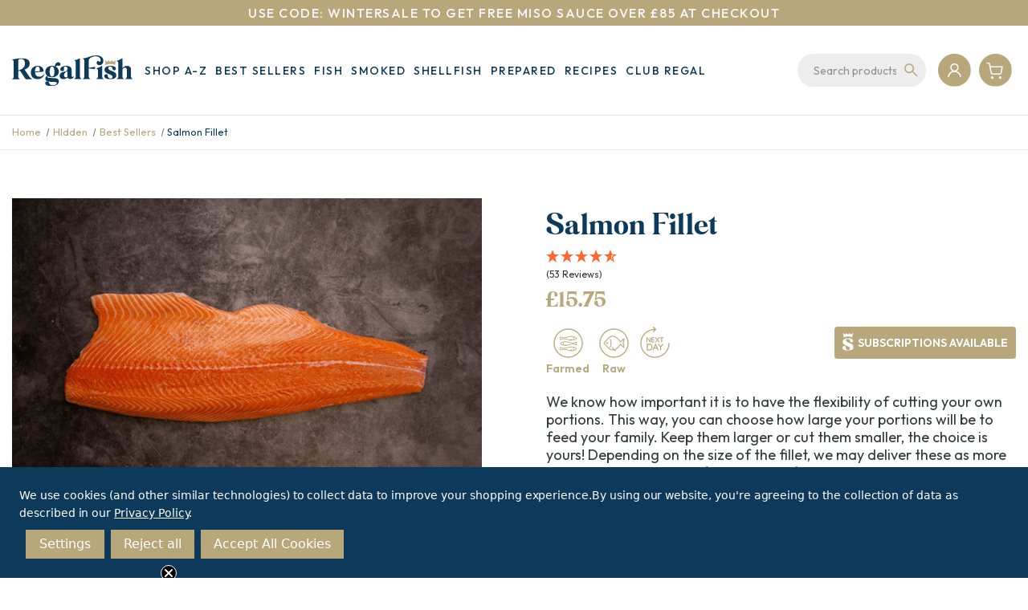

--- FILE ---
content_type: text/html; charset=UTF-8
request_url: https://regalfish.co.uk/salmon/salmon-fillet/
body_size: 31557
content:


<!DOCTYPE html>
<html class="no-js" lang="en">
    <head>
        <title>Salmon Fillet | Regal Fish</title>
        <link rel="dns-prefetch preconnect" href="https://cdn11.bigcommerce.com/s-lz0jp6q42t" crossorigin><link rel="dns-prefetch preconnect" href="https://fonts.googleapis.com/" crossorigin><link rel="dns-prefetch preconnect" href="https://fonts.gstatic.com/" crossorigin>
        <meta property="product:price:amount" content="15.75" /><meta property="product:price:currency" content="GBP" /><meta property="og:url" content="https://regalfish.co.uk/salmon/salmon-fillet/" /><meta property="og:site_name" content="Regal Fish Supplies Limited" /><meta name="description" content="Our salmon fillets are available with or without the skin, allowing you to cater to your specific culinary needs. Salmon is an incredible fish for its health benefits and flavour, and well worth a try if you haven&#039;t had it before!"><link rel='canonical' href='https://regalfish.co.uk/salmon/salmon-fillet/' /><meta name='platform' content='bigcommerce.stencil' /><meta property="og:type" content="product" />
<meta property="og:title" content="Salmon Fillet" />
<meta property="og:description" content="Our salmon fillets are available with or without the skin, allowing you to cater to your specific culinary needs. Salmon is an incredible fish for its health benefits and flavour, and well worth a try if you haven&#039;t had it before!" />
<meta property="og:image" content="https://cdn11.bigcommerce.com/s-lz0jp6q42t/products/1204/images/2843/Salmon_Fillet__15262.1762157021.386.513.jpg?c=1" />
<meta property="og:availability" content="instock" />
<meta property="pinterest:richpins" content="enabled" />
        
         

        <link href="https://cdn11.bigcommerce.com/s-lz0jp6q42t/product_images/MicrosoftTeams-image%20%285%29.png?t&#x3D;1686746360" rel="shortcut icon">
        <meta name="viewport" content="width=device-width, initial-scale=1">

        <script>
            document.documentElement.className = document.documentElement.className.replace('no-js', 'js');
        </script>

        <script>
    function browserSupportsAllFeatures() {
        return window.Promise
            && window.fetch
            && window.URL
            && window.URLSearchParams
            && window.WeakMap
            // object-fit support
            && ('objectFit' in document.documentElement.style);
    }

    function loadScript(src) {
        var js = document.createElement('script');
        js.src = src;
        js.onerror = function () {
            console.error('Failed to load polyfill script ' + src);
        };
        document.head.appendChild(js);
    }

    if (!browserSupportsAllFeatures()) {
        loadScript('https://cdn11.bigcommerce.com/s-lz0jp6q42t/stencil/2c743080-987c-013e-da94-1207324ffa09/e/a5c23b10-b257-013e-2750-2eb4458d1ec1/dist/theme-bundle.polyfills.js');
    }
</script>
        <script>window.consentManagerTranslations = `{"locale":"en","locales":{"consent_manager.data_collection_warning":"en","consent_manager.accept_all_cookies":"en","consent_manager.gdpr_settings":"en","consent_manager.data_collection_preferences":"en","consent_manager.manage_data_collection_preferences":"en","consent_manager.use_data_by_cookies":"en","consent_manager.data_categories_table":"en","consent_manager.allow":"en","consent_manager.accept":"en","consent_manager.deny":"en","consent_manager.dismiss":"en","consent_manager.reject_all":"en","consent_manager.category":"en","consent_manager.purpose":"en","consent_manager.functional_category":"en","consent_manager.functional_purpose":"en","consent_manager.analytics_category":"en","consent_manager.analytics_purpose":"en","consent_manager.targeting_category":"en","consent_manager.advertising_category":"en","consent_manager.advertising_purpose":"en","consent_manager.essential_category":"en","consent_manager.esential_purpose":"en","consent_manager.yes":"en","consent_manager.no":"en","consent_manager.not_available":"en","consent_manager.cancel":"en","consent_manager.save":"en","consent_manager.back_to_preferences":"en","consent_manager.close_without_changes":"en","consent_manager.unsaved_changes":"en","consent_manager.by_using":"en","consent_manager.agree_on_data_collection":"en","consent_manager.change_preferences":"en","consent_manager.cancel_dialog_title":"en","consent_manager.privacy_policy":"en","consent_manager.allow_category_tracking":"en","consent_manager.disallow_category_tracking":"en"},"translations":{"consent_manager.data_collection_warning":"We use cookies (and other similar technologies) to collect data to improve your shopping experience.","consent_manager.accept_all_cookies":"Accept All Cookies","consent_manager.gdpr_settings":"Settings","consent_manager.data_collection_preferences":"Website Data Collection Preferences","consent_manager.manage_data_collection_preferences":"Manage Website Data Collection Preferences","consent_manager.use_data_by_cookies":" uses data collected by cookies and JavaScript libraries to improve your shopping experience.","consent_manager.data_categories_table":"The table below outlines how we use this data by category. To opt out of a category of data collection, select 'No' and save your preferences.","consent_manager.allow":"Allow","consent_manager.accept":"Accept","consent_manager.deny":"Deny","consent_manager.dismiss":"Dismiss","consent_manager.reject_all":"Reject all","consent_manager.category":"Category","consent_manager.purpose":"Purpose","consent_manager.functional_category":"Functional","consent_manager.functional_purpose":"Enables enhanced functionality, such as videos and live chat. If you do not allow these, then some or all of these functions may not work properly.","consent_manager.analytics_category":"Analytics","consent_manager.analytics_purpose":"Provide statistical information on site usage, e.g., web analytics so we can improve this website over time.","consent_manager.targeting_category":"Targeting","consent_manager.advertising_category":"Advertising","consent_manager.advertising_purpose":"Used to create profiles or personalize content to enhance your shopping experience.","consent_manager.essential_category":"Essential","consent_manager.esential_purpose":"Essential for the site and any requested services to work, but do not perform any additional or secondary function.","consent_manager.yes":"Yes","consent_manager.no":"No","consent_manager.not_available":"N/A","consent_manager.cancel":"Cancel","consent_manager.save":"Save","consent_manager.back_to_preferences":"Back to Preferences","consent_manager.close_without_changes":"You have unsaved changes to your data collection preferences. Are you sure you want to close without saving?","consent_manager.unsaved_changes":"You have unsaved changes","consent_manager.by_using":"By using our website, you're agreeing to our","consent_manager.agree_on_data_collection":"By using our website, you're agreeing to the collection of data as described in our ","consent_manager.change_preferences":"You can change your preferences at any time","consent_manager.cancel_dialog_title":"Are you sure you want to cancel?","consent_manager.privacy_policy":"Privacy Policy","consent_manager.allow_category_tracking":"Allow [CATEGORY_NAME] tracking","consent_manager.disallow_category_tracking":"Disallow [CATEGORY_NAME] tracking"}}`;</script>

        <script>
            window.lazySizesConfig = window.lazySizesConfig || {};
            window.lazySizesConfig.loadMode = 1;
        </script>
        <script async src="https://cdn11.bigcommerce.com/s-lz0jp6q42t/stencil/2c743080-987c-013e-da94-1207324ffa09/e/a5c23b10-b257-013e-2750-2eb4458d1ec1/dist/theme-bundle.head_async.js"></script>
        
        <link href="https://fonts.googleapis.com/css?family=Montserrat:700,500,400%7CKarla:400&display=block" rel="stylesheet">
        
        <script async src="https://cdn11.bigcommerce.com/s-lz0jp6q42t/stencil/2c743080-987c-013e-da94-1207324ffa09/e/a5c23b10-b257-013e-2750-2eb4458d1ec1/dist/theme-bundle.font.js"></script>

        <link data-stencil-stylesheet href="https://cdn11.bigcommerce.com/s-lz0jp6q42t/stencil/2c743080-987c-013e-da94-1207324ffa09/e/a5c23b10-b257-013e-2750-2eb4458d1ec1/css/theme-424527f0-dcee-013e-a3b2-36d581915ed3.css" rel="stylesheet">
        
        <link rel="preconnect" href="https://fonts.googleapis.com">
        <link rel="preconnect" href="https://fonts.gstatic.com" crossorigin>
        <link href="https://fonts.googleapis.com/css2?family=Outfit:wght@400;500;600&display=swap" rel="stylesheet">
        <link rel="stylesheet" href="https://widget.reviews.co.uk/rating-snippet/dist.css" /> 
        <style type="text/css" media="screen, print">
            @font-face {     
            font-family: "Calisga";
                    src: url("https://cdn11.bigcommerce.com/s-lz0jp6q42t/content/calisga.ttf");
                }
        </style>

        <!-- Start Tracking Code for analytics_facebook -->

<script data-bc-cookie-consent="4" type="text/plain">
!function(f,b,e,v,n,t,s){if(f.fbq)return;n=f.fbq=function(){n.callMethod?n.callMethod.apply(n,arguments):n.queue.push(arguments)};if(!f._fbq)f._fbq=n;n.push=n;n.loaded=!0;n.version='2.0';n.queue=[];t=b.createElement(e);t.async=!0;t.src=v;s=b.getElementsByTagName(e)[0];s.parentNode.insertBefore(t,s)}(window,document,'script','https://connect.facebook.net/en_US/fbevents.js');

fbq('set', 'autoConfig', 'false', '1604581853283600');
fbq('dataProcessingOptions', []);
fbq('init', '1604581853283600', {"external_id":"73615a51-5550-4f11-82fc-da8a45466280"});
fbq('set', 'agent', 'bigcommerce', '1604581853283600');

function trackEvents() {
    var pathName = window.location.pathname;

    fbq('track', 'PageView', {}, "");

    // Search events start -- only fire if the shopper lands on the /search.php page
    if (pathName.indexOf('/search.php') === 0 && getUrlParameter('search_query')) {
        fbq('track', 'Search', {
            content_type: 'product_group',
            content_ids: [],
            search_string: getUrlParameter('search_query')
        });
    }
    // Search events end

    // Wishlist events start -- only fire if the shopper attempts to add an item to their wishlist
    if (pathName.indexOf('/wishlist.php') === 0 && getUrlParameter('added_product_id')) {
        fbq('track', 'AddToWishlist', {
            content_type: 'product_group',
            content_ids: []
        });
    }
    // Wishlist events end

    // Lead events start -- only fire if the shopper subscribes to newsletter
    if (pathName.indexOf('/subscribe.php') === 0 && getUrlParameter('result') === 'success') {
        fbq('track', 'Lead', {});
    }
    // Lead events end

    // Registration events start -- only fire if the shopper registers an account
    if (pathName.indexOf('/login.php') === 0 && getUrlParameter('action') === 'account_created') {
        fbq('track', 'CompleteRegistration', {}, "");
    }
    // Registration events end

    

    function getUrlParameter(name) {
        var cleanName = name.replace(/[\[]/, '\[').replace(/[\]]/, '\]');
        var regex = new RegExp('[\?&]' + cleanName + '=([^&#]*)');
        var results = regex.exec(window.location.search);
        return results === null ? '' : decodeURIComponent(results[1].replace(/\+/g, ' '));
    }
}

if (window.addEventListener) {
    window.addEventListener("load", trackEvents, false)
}
</script>
<noscript><img height="1" width="1" style="display:none" alt="null" src="https://www.facebook.com/tr?id=1604581853283600&ev=PageView&noscript=1&a=plbigcommerce1.2&eid="/></noscript>

<!-- End Tracking Code for analytics_facebook -->

<!-- Start Tracking Code for analytics_googleanalytics4 -->

<script data-cfasync="false" src="https://cdn11.bigcommerce.com/shared/js/google_analytics4_bodl_subscribers-358423becf5d870b8b603a81de597c10f6bc7699.js" integrity="sha256-gtOfJ3Avc1pEE/hx6SKj/96cca7JvfqllWA9FTQJyfI=" crossorigin="anonymous"></script>
<script data-cfasync="false">
  (function () {
    window.dataLayer = window.dataLayer || [];

    function gtag(){
        dataLayer.push(arguments);
    }

    function initGA4(event) {
         function setupGtag() {
            function configureGtag() {
                gtag('js', new Date());
                gtag('set', 'developer_id.dMjk3Nj', true);
                gtag('config', 'G-WLQL78NT56');
            }

            var script = document.createElement('script');

            script.src = 'https://www.googletagmanager.com/gtag/js?id=G-WLQL78NT56';
            script.async = true;
            script.onload = configureGtag;

            document.head.appendChild(script);
        }

        setupGtag();

        if (typeof subscribeOnBodlEvents === 'function') {
            subscribeOnBodlEvents('G-WLQL78NT56', true);
        }

        window.removeEventListener(event.type, initGA4);
    }

    gtag('consent', 'default', {"ad_storage":"denied","ad_user_data":"denied","ad_personalization":"denied","analytics_storage":"denied","functionality_storage":"denied"})
            

    var eventName = document.readyState === 'complete' ? 'consentScriptsLoaded' : 'DOMContentLoaded';
    window.addEventListener(eventName, initGA4, false);
  })()
</script>

<!-- End Tracking Code for analytics_googleanalytics4 -->

<!-- Start Tracking Code for analytics_siteverification -->

<meta name="p:domain_verify" content="3ace3b1b0c845436cf5b30c67a4becb2"/>
<meta name="facebook-domain-verification" content="0f014rro7yxs03l2vcyzfhgsoqzvhy" />

<!-- End Tracking Code for analytics_siteverification -->

<!-- Start Tracking Code for analytics_visualwebsiteoptimizer -->

<!-- Start VWO Async SmartCode -->
<link rel="preconnect" href=https://dev.visualwebsiteoptimizer.com />
<script data-bc-cookie-consent="4" type="text/plain" id='vwoCode'>
window._vwo_code || (function() {
var account_id=918311,
version=2.1,
settings_tolerance=2000,
hide_element='body',
hide_element_style = 'opacity:0 !important;filter:alpha(opacity=0) !important;background:none !important;transition:none !important;',
/* DO NOT EDIT BELOW THIS LINE */
f=false,w=window,d=document,v=d.querySelector('#vwoCode'),cK='_vwo_'+account_id+'_settings',cc={};try{var c=JSON.parse(localStorage.getItem('_vwo_'+account_id+'_config'));cc=c&&typeof c==='object'?c:{}}catch(e){}var stT=cc.stT==='session'?w.sessionStorage:w.localStorage;code={use_existing_jquery:function(){return typeof use_existing_jquery!=='undefined'?use_existing_jquery:undefined},library_tolerance:function(){return typeof library_tolerance!=='undefined'?library_tolerance:undefined},settings_tolerance:function(){return cc.sT||settings_tolerance},hide_element_style:function(){return'{'+(cc.hES||hide_element_style)+'}'},hide_element:function(){if(performance.getEntriesByName('first-contentful-paint')[0]){return''}return typeof cc.hE==='string'?cc.hE:hide_element},getVersion:function(){return version},finish:function(e){if(!f){f=true;var t=d.getElementById('_vis_opt_path_hides');if(t)t.parentNode.removeChild(t);if(e)(new Image).src='https://dev.visualwebsiteoptimizer.com/ee.gif?a='+account_id+e}},finished:function(){return f},addScript:function(e){var t=d.createElement('script');t.type='text/javascript';if(e.src){t.src=e.src}else{t.text=e.text}d.getElementsByTagName('head')[0].appendChild(t)},load:function(e,t){var i=this.getSettings(),n=d.createElement('script'),r=this;t=t||{};if(i){n.textContent=i;d.getElementsByTagName('head')[0].appendChild(n);if(!w.VWO||VWO.caE){stT.removeItem(cK);r.load(e)}}else{var o=new XMLHttpRequest;o.open('GET',e,true);o.withCredentials=!t.dSC;o.responseType=t.responseType||'text';o.onload=function(){if(t.onloadCb){return t.onloadCb(o,e)}if(o.status===200||o.status===304){_vwo_code.addScript({text:o.responseText})}else{_vwo_code.finish('&e=loading_failure:'+e)}};o.onerror=function(){if(t.onerrorCb){return t.onerrorCb(e)}_vwo_code.finish('&e=loading_failure:'+e)};o.send()}},getSettings:function(){try{var e=stT.getItem(cK);if(!e){return}e=JSON.parse(e);if(Date.now()>e.e){stT.removeItem(cK);return}return e.s}catch(e){return}},init:function(){if(d.URL.indexOf('__vwo_disable__')>-1)return;var e=this.settings_tolerance();w._vwo_settings_timer=setTimeout(function(){_vwo_code.finish();stT.removeItem(cK)},e);var t;if(this.hide_element()!=='body'){t=d.createElement('style');var i=this.hide_element(),n=i?i+this.hide_element_style():'',r=d.getElementsByTagName('head')[0];t.setAttribute('id','_vis_opt_path_hides');v&&t.setAttribute('nonce',v.nonce);t.setAttribute('type','text/css');if(t.styleSheet)t.styleSheet.cssText=n;else t.appendChild(d.createTextNode(n));r.appendChild(t)}else{t=d.getElementsByTagName('head')[0];var n=d.createElement('div');n.style.cssText='z-index: 2147483647 !important;position: fixed !important;left: 0 !important;top: 0 !important;width: 100% !important;height: 100% !important;background: white !important;';n.setAttribute('id','_vis_opt_path_hides');n.classList.add('_vis_hide_layer');t.parentNode.insertBefore(n,t.nextSibling)}var o='https://dev.visualwebsiteoptimizer.com/j.php?a='+account_id+'&u='+encodeURIComponent(d.URL)+'&vn='+version;if(w.location.search.indexOf('_vwo_xhr')!==-1){this.addScript({src:o})}else{this.load(o+'&x=true')}}};w._vwo_code=code;code.init();})();
</script>
<!-- End VWO Async SmartCode -->


<!-- End Tracking Code for analytics_visualwebsiteoptimizer -->


<script type="text/javascript" src="https://checkout-sdk.bigcommerce.com/v1/loader.js" defer ></script>
<script src="https://www.google.com/recaptcha/api.js" async defer></script>
<script>window.consentManagerStoreConfig = function () { return {"storeName":"Regal Fish Supplies Limited","privacyPolicyUrl":"https:\/\/regalfish.co.uk\/privacy-policy\/","writeKey":null,"improvedConsentManagerEnabled":true,"AlwaysIncludeScriptsWithConsentTag":true}; };</script>
<script type="text/javascript" src="https://cdn11.bigcommerce.com/shared/js/bodl-consent-32a446f5a681a22e8af09a4ab8f4e4b6deda6487.js" integrity="sha256-uitfaufFdsW9ELiQEkeOgsYedtr3BuhVvA4WaPhIZZY=" crossorigin="anonymous" defer></script>
<script type="text/javascript" src="https://cdn11.bigcommerce.com/shared/js/storefront/consent-manager-config-3013a89bb0485f417056882e3b5cf19e6588b7ba.js" defer></script>
<script type="text/javascript" src="https://cdn11.bigcommerce.com/shared/js/storefront/consent-manager-08633fe15aba542118c03f6d45457262fa9fac88.js" defer></script>
<script type="text/javascript">
var BCData = {"product_attributes":{"sku":"FSAL-PROD","upc":null,"mpn":null,"gtin":null,"weight":null,"base":true,"image":null,"out_of_stock_behavior":"label_option","out_of_stock_message":"Out of stock","available_modifier_values":[1583,1584,1585,1586],"in_stock_attributes":[848,849,850,851,1583,1584,1585,1586],"stock":null,"instock":true,"stock_message":null,"purchasable":true,"purchasing_message":null,"call_for_price_message":null,"price":{"with_tax":{"formatted":"\u00a315.75","value":15.75,"currency":"GBP"},"tax_label":"VAT"}}};
</script>
<script src='https://searchserverapi1.com/widgets/bigcommerce/init.js?api_key=2q4i6N4Q0S' async ></script><script>
                                //Please do not remove below script_version comment, it is used for version check
                                //script_version_5
                                const sticky_sh                     = 'lz0jp6q42t';
                                const stickyURL                     = 'https://app-bigcommerce.sticky.io';
                                const sticky_clientId               = '6o5aq6zbtrzwetyx2l3bti2clq8634q';
                                const sticky_pageURL                = 'https://app-bigcommerce.sticky.io/memberportal-app/#/subscriptions/list';
                                const sticky_productOptionsJSON     = '[{&quot;id&quot;:408,&quot;type&quot;:&quot;Configurable_PickList_Set&quot;,&quot;display_name&quot;:&quot;Options&quot;,&quot;required&quot;:true,&quot;state&quot;:&quot;variant_option&quot;,&quot;partial&quot;:&quot;set-rectangle&quot;,&quot;condition&quot;:true,&quot;values&quot;:[{&quot;id&quot;:848,&quot;label&quot;:&quot;Skinless 1kg&quot;,&quot;selected&quot;:false,&quot;data&quot;:&quot;Skinless 1kg&quot;},{&quot;id&quot;:849,&quot;label&quot;:&quot;Skinless 500g&quot;,&quot;selected&quot;:false,&quot;data&quot;:&quot;Skinless 500g&quot;},{&quot;id&quot;:850,&quot;label&quot;:&quot;Skin On 1kg&quot;,&quot;selected&quot;:false,&quot;data&quot;:&quot;Skin On 1kg&quot;},{&quot;id&quot;:851,&quot;label&quot;:&quot;Skin On 500g&quot;,&quot;selected&quot;:false,&quot;data&quot;:&quot;Skin On 500g&quot;}]},{&quot;id&quot;:594,&quot;type&quot;:&quot;Configurable_PickList_Set&quot;,&quot;display_name&quot;:&quot;Purchase Options&quot;,&quot;required&quot;:true,&quot;state&quot;:&quot;modifier&quot;,&quot;partial&quot;:&quot;set-rectangle&quot;,&quot;condition&quot;:true,&quot;values&quot;:[{&quot;id&quot;:1583,&quot;label&quot;:&quot;One Time Purchase&quot;,&quot;selected&quot;:true,&quot;data&quot;:&quot;One Time Purchase&quot;},{&quot;id&quot;:1584,&quot;label&quot;:&quot;Weekly Subscription&quot;,&quot;selected&quot;:false,&quot;data&quot;:&quot;Weekly Subscription&quot;},{&quot;id&quot;:1585,&quot;label&quot;:&quot;Fortnightly Subscription&quot;,&quot;selected&quot;:false,&quot;data&quot;:&quot;Fortnightly Subscription&quot;},{&quot;id&quot;:1586,&quot;label&quot;:&quot;Monthly Subscription&quot;,&quot;selected&quot;:false,&quot;data&quot;:&quot;Monthly Subscription&quot;}]}]'; // used for handle option changes on product details page
                                const sticky_bcStorefrontAPIToken   = 'eyJ0eXAiOiJKV1QiLCJhbGciOiJFUzI1NiJ9.eyJjaWQiOlsxXSwiY29ycyI6WyJodHRwczovL3JlZ2FsZmlzaC5jby51ayJdLCJlYXQiOjE3NzAwMTMxMjIsImlhdCI6MTc2OTg0MDMyMiwiaXNzIjoiQkMiLCJzaWQiOjEwMDI4ODc0NzcsInN1YiI6IkJDIiwic3ViX3R5cGUiOjAsInRva2VuX3R5cGUiOjF9.Yn-XxJ69_22wKTaJDqml1QsravX9mxJ-bw195buirgX0tN0uZodblrETGUtdf-dHKxuk4eJT6Qc7MXN2m-pFeg'; // used for storefronts GraphQL API
                                const sticky_bcProductId            = '1204'; // used for handle option changes on product details page

                                // Add style to initially hide [Store Credit] price from checkout order summary
                                // [Store Credit] price will show or hide from the checkout page based on subs product in cart (through our checkout.js)                                
                                document.head.insertAdjacentHTML('beforeend', `<style>div[data-test='cart-store-credit'] {visibility:hidden;}</style>`);
                                </script><script data-bc-cookie-consent="4" type="text/plain">
!function(e){if(!window.pintrk){window.pintrk=function()
{window.pintrk.queue.push(Array.prototype.slice.call(arguments))};var
n=window.pintrk;n.queue=[],n.version="3.0";var
t=document.createElement("script");t.async=!0,t.src=e;var
r=document.getElementsByTagName("script")[0];r.parentNode.insertBefore(t,r)}}
("https://s.pinimg.com/ct/core.js");
pintrk('load','2613933681064', { em: '%%GLOBAL_BillingEmail%%', });
pintrk('page');
</script>
<!-- Google Tag Manager -->
<script>(function(w,d,s,l,i){w[l]=w[l]||[];w[l].push({'gtm.start':
new Date().getTime(),event:'gtm.js'});var f=d.getElementsByTagName(s)[0],
j=d.createElement(s),dl=l!='dataLayer'?'&l='+l:'';j.async=true;j.src=
'https://www.googletagmanager.com/gtm.js?id='+i+dl;f.parentNode.insertBefore(j,f);
})(window,document,'script','dataLayer','GTM-PT8F2NCV');</script>
<!-- End Google Tag Manager -->
<script data-bc-cookie-consent="3" type="text/plain" id='vwoCode'>

    window._vwo_code || (function() {

        var account_id=918311,

        version=2.1,

        settings_tolerance=2000,

        hide_element='body',

        hide_element_style = 'opacity:0 !important;filter:alpha(opacity=0) !important;background:none !important',

        f=false,

        w=window,

        d=document,

        v=d.querySelector('#vwoCode'),cK='_vwo_'+account_id+'_settings',cc={};try{var c=JSON.parse(localStorage.getItem('_vwo_'+account_id+'_config'));cc=c&&typeof c==='object'?c:{}}catch(e){}var stT=cc.stT==='session'?w.sessionStorage:w.localStorage;code={use_existing_jquery:function(){return
 typeof use_existing_jquery!=='undefined'?use_existing_jquery:undefined},library_tolerance:function(){return typeof library_tolerance!=='undefined'?library_tolerance:undefined},settings_tolerance:function(){return cc.sT||settings_tolerance},hide_element_style:function(){return'{'+(cc.hES||hide_element_style)+'}'},hide_element:function(){if(performance.getEntriesByName('first-contentful-paint')[0]){return''}return
 typeof cc.hE==='string'?cc.hE:hide_element},getVersion:function(){return version},finish:function(e){if(!f){f=true;var t=d.getElementById('_vis_opt_path_hides');if(t)t.parentNode.removeChild(t);if(e)(new Image).src='https://dev.visualwebsiteoptimizer.com/ee.gif?a='+account_id+e}},finished:function(){return
 f},addScript:function(e){var t=d.createElement('script');t.type='text/javascript';if(e.src){t.src=e.src}else{t.text=e.text}d.getElementsByTagName('head')[0].appendChild(t)},load:function(e,t){var i=this.getSettings(),n=d.createElement('script'),r=this;t=t||{};if(i){n.textContent=i;d.getElementsByTagName('head')[0].appendChild(n);if(!w.VWO||VWO.caE){stT.removeItem(cK);r.load(e)}}else{var
 o=new XMLHttpRequest;o.open('GET',e,true);o.withCredentials=!t.dSC;o.responseType=t.responseType||'text';o.onload=function(){if(t.onloadCb){return t.onloadCb(o,e)}if(o.status===200){_vwo_code.addScript({text:o.responseText})}else{_vwo_code.finish('&e=loading_failure:'+e)}};o.onerror=function(){if(t.onerrorCb){return
 t.onerrorCb(e)}_vwo_code.finish('&e=loading_failure:'+e)};o.send()}},getSettings:function(){try{var e=stT.getItem(cK);if(!e){return}e=JSON.parse(e);if(Date.now()>e.e){stT.removeItem(cK);return}return e.s}catch(e){return}},init:function(){if(d.URL.indexOf('__vwo_disable__')>-1)return;var
 e=this.settings_tolerance();w._vwo_settings_timer=setTimeout(function(){_vwo_code.finish();stT.removeItem(cK)},e);var t;if(this.hide_element()!=='body'){t=d.createElement('style');var i=this.hide_element(),n=i?i+this.hide_element_style():'',r=d.getElementsByTagName('head')[0];t.setAttribute('id','_vis_opt_path_hides');v&&t.setAttribute('nonce',v.nonce);t.setAttribute('type','text/css');if(t.styleSheet)t.styleSheet.cssText=n;else
 t.appendChild(d.createTextNode(n));r.appendChild(t)}else{t=d.getElementsByTagName('head')[0];var n=d.createElement('div');n.style.cssText='z-index: 2147483647 !important;position: fixed !important;left: 0 !important;top: 0 !important;width: 100% !important;height: 100% !important;background: white !important;';n.setAttribute('id','_vis_opt_path_hides');n.classList.add('_vis_hide_layer');t.parentNode.insertBefore(n,t.nextSibling)}var o='https://dev.visualwebsiteoptimizer.com/j.php?a='+account_id+'&u='+encodeURIComponent(d.URL)+'&vn='+version;if(w.location.search.indexOf('_vwo_xhr')!==-1){this.addScript({src:o})}else{this.load(o+'&x=true')}}};w._vwo_code=code;code.init();})();

</script><script data-bc-cookie-consent="3" type="text/plain" async defer src="https://tools.luckyorange.com/core/lo.js?site-id=8de414d9"></script><script data-bc-cookie-consent="3" type="text/plain">
        window.sweet=window.sweet||{},window.sweet.q=sweet.q||[],
        window.sweet.init=function(e){this.cid=e;},window.sweet.track=function()
        {this.q.push(arguments)};var a=document.createElement("script"),
        m=document.getElementsByTagName("script")[0];a.async=1,
        a.src="https://track.sweetanalytics.com/sweet.min.js",m.parentNode.insertBefore(a,m);
        
        sweet.init('AT-697a93d2459a6');
        sweet.track('pageview', 1);
        </script>
 <script data-cfasync="false" src="https://microapps.bigcommerce.com/bodl-events/1.9.4/index.js" integrity="sha256-Y0tDj1qsyiKBRibKllwV0ZJ1aFlGYaHHGl/oUFoXJ7Y=" nonce="" crossorigin="anonymous"></script>
 <script data-cfasync="false" nonce="">

 (function() {
    function decodeBase64(base64) {
       const text = atob(base64);
       const length = text.length;
       const bytes = new Uint8Array(length);
       for (let i = 0; i < length; i++) {
          bytes[i] = text.charCodeAt(i);
       }
       const decoder = new TextDecoder();
       return decoder.decode(bytes);
    }
    window.bodl = JSON.parse(decodeBase64("[base64]"));
 })()

 </script>

<script nonce="">
(function () {
    var xmlHttp = new XMLHttpRequest();

    xmlHttp.open('POST', 'https://bes.gcp.data.bigcommerce.com/nobot');
    xmlHttp.setRequestHeader('Content-Type', 'application/json');
    xmlHttp.send('{"store_id":"1002887477","timezone_offset":"0.0","timestamp":"2026-02-01T03:12:45.42139200Z","visit_id":"0d553514-642b-4480-a7d1-861c260f0a30","channel_id":1}');
})();
</script>

        <script type="text/javascript" async src="https://searchserverapi.com/widgets/bigcommerce/init.js?api_key=2q4i6N4Q0S"></script>
    </head>
    <body class="">
        <svg data-src="https://cdn11.bigcommerce.com/s-lz0jp6q42t/stencil/2c743080-987c-013e-da94-1207324ffa09/e/a5c23b10-b257-013e-2750-2eb4458d1ec1/img/icon-sprite.svg" class="icons-svg-sprite"></svg>

        <div data-content-region="top_banner--global"><div data-layout-id="075ef342-acfc-4e02-b743-4b022860832a">       <div data-sub-layout-container="c80e76c4-27e3-4fea-a9ef-0709211e52d1" data-layout-name="Layout">
    <style data-container-styling="c80e76c4-27e3-4fea-a9ef-0709211e52d1">
        [data-sub-layout-container="c80e76c4-27e3-4fea-a9ef-0709211e52d1"] {
            box-sizing: border-box;
            display: flex;
            flex-wrap: wrap;
            z-index: 0;
            position: relative;
            height: ;
            background-color: rgba(184, 167, 123, 1);
            padding-top: 0px;
            padding-right: 0px;
            padding-bottom: 0px;
            padding-left: 0px;
            margin-top: 0px;
            margin-right: 0px;
            margin-bottom: 0px;
            margin-left: 0px;
            border-width: 0px;
            border-style: solid;
            border-color: #333333;
        }

        [data-sub-layout-container="c80e76c4-27e3-4fea-a9ef-0709211e52d1"]:after {
            display: block;
            position: absolute;
            top: 0;
            left: 0;
            bottom: 0;
            right: 0;
            background-size: cover;
            z-index: -2;
            content: '';
        }
    </style>

    <div data-sub-layout="33ee8fd8-1b97-47f5-812a-1c13d62d051a">
        <style data-column-styling="33ee8fd8-1b97-47f5-812a-1c13d62d051a">
            [data-sub-layout="33ee8fd8-1b97-47f5-812a-1c13d62d051a"] {
                display: flex;
                flex-direction: column;
                box-sizing: border-box;
                flex-basis: 100%;
                max-width: 100%;
                z-index: 0;
                position: relative;
                height: ;
                background-color: rgba(184,167,123,1);
                padding-top: 0px;
                padding-right: 10.5px;
                padding-bottom: 0px;
                padding-left: 10.5px;
                margin-top: 0px;
                margin-right: 0px;
                margin-bottom: 0px;
                margin-left: 0px;
                border-width: 0px;
                border-style: solid;
                border-color: #333333;
                justify-content: center;
            }
            [data-sub-layout="33ee8fd8-1b97-47f5-812a-1c13d62d051a"]:after {
                display: block;
                position: absolute;
                top: 0;
                left: 0;
                bottom: 0;
                right: 0;
                background-size: cover;
                z-index: -1;
                content: '';
            }
            @media only screen and (max-width: 700px) {
                [data-sub-layout="33ee8fd8-1b97-47f5-812a-1c13d62d051a"] {
                    flex-basis: 100%;
                    max-width: 100%;
                }
            }
        </style>
        <div data-widget-id="ddb0ec4d-000f-4f91-a1cc-f2fc07bb9a96" data-placement-id="75921c15-f285-418b-9de5-a831cfa5c393" data-placement-status="ACTIVE"><style>
    .sd-simple-text-ddb0ec4d-000f-4f91-a1cc-f2fc07bb9a96 {
      padding-top: 0px;
      padding-right: 0px;
      padding-bottom: 0px;
      padding-left: 0px;

      margin-top: 5px;
      margin-right: 0px;
      margin-bottom: 5px;
      margin-left: 0px;

    }

    .sd-simple-text-ddb0ec4d-000f-4f91-a1cc-f2fc07bb9a96 * {
      margin: 0;
      padding: 0;

        color: rgba(253,248,248,1);
        font-family: inherit;
        font-weight: 500;
        font-size: 16px;
        min-height: 16px;

    }

    .sd-simple-text-ddb0ec4d-000f-4f91-a1cc-f2fc07bb9a96 {
        text-align: center;
    }

    #sd-simple-text-editable-ddb0ec4d-000f-4f91-a1cc-f2fc07bb9a96 {
      min-width: 14px;
      line-height: 1.5;
      display: inline-block;
    }

    #sd-simple-text-editable-ddb0ec4d-000f-4f91-a1cc-f2fc07bb9a96[data-edit-mode="true"]:hover,
    #sd-simple-text-editable-ddb0ec4d-000f-4f91-a1cc-f2fc07bb9a96[data-edit-mode="true"]:active,
    #sd-simple-text-editable-ddb0ec4d-000f-4f91-a1cc-f2fc07bb9a96[data-edit-mode="true"]:focus {
      outline: 1px dashed #3C64F4;
    }

    #sd-simple-text-editable-ddb0ec4d-000f-4f91-a1cc-f2fc07bb9a96 strong,
    #sd-simple-text-editable-ddb0ec4d-000f-4f91-a1cc-f2fc07bb9a96 strong * {
      font-weight: bold;
    }

    #sd-simple-text-editable-ddb0ec4d-000f-4f91-a1cc-f2fc07bb9a96 a {
      color: inherit;
    }

    @supports (color: color-mix(in srgb, #000 50%, #fff 50%)) {
      #sd-simple-text-editable-ddb0ec4d-000f-4f91-a1cc-f2fc07bb9a96 a:hover,
      #sd-simple-text-editable-ddb0ec4d-000f-4f91-a1cc-f2fc07bb9a96 a:active,
      #sd-simple-text-editable-ddb0ec4d-000f-4f91-a1cc-f2fc07bb9a96 a:focus {
        color: color-mix(in srgb, currentColor 68%, white 32%);
      }
    }

    @supports not (color: color-mix(in srgb, #000 50%, #fff 50%)) {
      #sd-simple-text-editable-ddb0ec4d-000f-4f91-a1cc-f2fc07bb9a96 a:hover,
      #sd-simple-text-editable-ddb0ec4d-000f-4f91-a1cc-f2fc07bb9a96 a:active,
      #sd-simple-text-editable-ddb0ec4d-000f-4f91-a1cc-f2fc07bb9a96 a:focus {
        filter: brightness(2);
      }
    }
</style>

<div class="sd-simple-text-ddb0ec4d-000f-4f91-a1cc-f2fc07bb9a96 ">
  <div id="sd-simple-text-editable-ddb0ec4d-000f-4f91-a1cc-f2fc07bb9a96" data-edit-mode="">
    <p>USE CODE: WINTERSALE TO GET FREE MISO SAUCE OVER £85 AT CHECKOUT</p>
  </div>
</div>

</div>
    </div>
</div>

</div></div>
<header class="header" role="banner">
    <div class="header--inner">
        <a href="#" class="mobileMenu-toggle" data-mobile-menu-toggle="menu">
            <span class="mobileMenu-toggleIcon">Toggle menu</span>
        </a>
        <nav class="navUser">
        
    <ul class="navUser-section navUser-section--alt">
            <li class="navUser-item navUser-item--account">
                <a class="navUser-action"
                   href="/login.php"
                   aria-label="Sign in"
                >
                <img src="https://cdn11.bigcommerce.com/s-lz0jp6q42t/stencil/2c743080-987c-013e-da94-1207324ffa09/e/a5c23b10-b257-013e-2750-2eb4458d1ec1/icons/account.svg" alt="Account Icon">
                </a>
                </li>
        <li class="navUser-item navUser-item--cart">
            <a class="navUser-action"
               data-cart-preview
               data-dropdown="cart-preview-dropdown"
               data-options="align:right"
               href="/cart.php"
               aria-label="Cart with 0 items"
            >
                <span class="navUser-item-cartLabel"><img src="https://cdn11.bigcommerce.com/s-lz0jp6q42t/stencil/2c743080-987c-013e-da94-1207324ffa09/e/a5c23b10-b257-013e-2750-2eb4458d1ec1/icons/basket.svg" alt="Cart Icon"></span>
                <span class="countPill cart-quantity"></span>
            </a>

            <div class="dropdown-menu" id="cart-preview-dropdown" data-dropdown-content aria-hidden="true"></div>
        </li>
    </ul>
</nav>        <div class="header-logo">
            <a href="https://regalfish.co.uk/" class="header-logo__link" data-header-logo-link>
    <div class="header-logo-image-container">
        <img class="header-logo-image"
              src="https://cdn11.bigcommerce.com/s-lz0jp6q42t/stencil/2c743080-987c-013e-da94-1207324ffa09/e/a5c23b10-b257-013e-2750-2eb4458d1ec1/icons/logo-blue.svg?rb&#x3D;2"
             alt="Regal Fish Supplies Limited"
             title="Regal Fish Supplies Limited">
    </div>
</a>
        </div>
        <div class="navPages-container" id="menu" data-menu>
            <nav class="navPages">
    <ul class="navPages-list">
        <li class="navPages-item">
    <a class="navPages-action has-subMenu" href="https://regalfish.co.uk/brands/">
        Shop A-Z
        <i class="icon navPages-action-moreIcon" aria-hidden="true" data-collapsible="navPages-Brands">
            <svg>
                <use href="#icon-chevron-down" />
            </svg>
        </i>
    </a>
    <div class="navPage-subMenu" id="navPages-Brands" aria-hidden="true" tabindex="-1">
        <ul class="navPage-subMenu-list">
            <li class="navPage-subMenu-item node-brand">
                <a class="navPage-subMenu-action navPages-action" href="/accessories/"
                    aria-label="Accessories">Accessories
                </a>
            </li>
            <li class="navPage-subMenu-item node-brand">
                <a class="navPage-subMenu-action navPages-action" href="/anchovy/"
                    aria-label="Anchovy">Anchovy
                </a>
            </li>
            <li class="navPage-subMenu-item node-brand">
                <a class="navPage-subMenu-action navPages-action" href="/basa/"
                    aria-label="Basa">Basa
                </a>
            </li>
            <li class="navPage-subMenu-item node-brand">
                <a class="navPage-subMenu-action navPages-action" href="/bream/"
                    aria-label="Bream">Bream
                </a>
            </li>
            <li class="navPage-subMenu-item node-brand">
                <a class="navPage-subMenu-action navPages-action" href="/butter/"
                    aria-label="Butter">Butter
                </a>
            </li>
            <li class="navPage-subMenu-item node-brand">
                <a class="navPage-subMenu-action navPages-action" href="/caviar/"
                    aria-label="Caviar">Caviar
                </a>
            </li>
            <li class="navPage-subMenu-item node-brand">
                <a class="navPage-subMenu-action navPages-action" href="/cockle/"
                    aria-label="Cockle">Cockle
                </a>
            </li>
            <li class="navPage-subMenu-item node-brand">
                <a class="navPage-subMenu-action navPages-action" href="/cod"
                    aria-label="Cod">Cod
                </a>
            </li>
            <li class="navPage-subMenu-item node-brand">
                <a class="navPage-subMenu-action navPages-action" href="/coley/"
                    aria-label="Coley">Coley
                </a>
            </li>
            <li class="navPage-subMenu-item node-brand">
                <a class="navPage-subMenu-action navPages-action" href="/crab/"
                    aria-label="Crab">Crab
                </a>
            </li>
            <li class="navPage-subMenu-item node-brand">
                <a class="navPage-subMenu-action navPages-action" href="/crevettes/"
                    aria-label="Crevettes">Crevettes
                </a>
            </li>
            <li class="navPage-subMenu-item node-brand">
                <a class="navPage-subMenu-action navPages-action" href="/dover-sole/"
                    aria-label="Dover Sole">Dover Sole
                </a>
            </li>
            <li class="navPage-subMenu-item node-brand">
                <a class="navPage-subMenu-action navPages-action" href="/fish-pie/"
                    aria-label="Fish Pie">Fish Pie
                </a>
            </li>
            <li class="navPage-subMenu-item node-brand">
                <a class="navPage-subMenu-action navPages-action" href="/haddock/"
                    aria-label="Haddock">Haddock
                </a>
            </li>
            <li class="navPage-subMenu-item node-brand">
                <a class="navPage-subMenu-action navPages-action" href="/hake/"
                    aria-label="Hake">Hake
                </a>
            </li>
            <li class="navPage-subMenu-item node-brand">
                <a class="navPage-subMenu-action navPages-action" href="/halibut/"
                    aria-label="Halibut">Halibut
                </a>
            </li>
            <li class="navPage-subMenu-item node-brand">
                <a class="navPage-subMenu-action navPages-action" href="/herring/"
                    aria-label="Herring">Herring
                </a>
            </li>
            <li class="navPage-subMenu-item node-brand">
                <a class="navPage-subMenu-action navPages-action" href="/kippers/"
                    aria-label="Kippers">Kippers
                </a>
            </li>
            <li class="navPage-subMenu-item node-brand">
                <a class="navPage-subMenu-action navPages-action" href="/lemon-sole/"
                    aria-label="Lemon Sole">Lemon Sole
                </a>
            </li>
            <li class="navPage-subMenu-item node-brand">
                <a class="navPage-subMenu-action navPages-action" href="/lobster/"
                    aria-label="Lobster">Lobster
                </a>
            </li>
            <li class="navPage-subMenu-item node-brand">
                <a class="navPage-subMenu-action navPages-action" href="/mackerel/"
                    aria-label="Mackerel">Mackerel
                </a>
            </li>
            <li class="navPage-subMenu-item node-brand">
                <a class="navPage-subMenu-action navPages-action" href="/monkfish/"
                    aria-label="Monkfish">Monkfish
                </a>
            </li>
            <li class="navPage-subMenu-item node-brand">
                <a class="navPage-subMenu-action navPages-action" href="/mussels/"
                    aria-label="Mussels">Mussels
                </a>
            </li>
            <li class="navPage-subMenu-item node-brand">
                <a class="navPage-subMenu-action navPages-action" href="/octopus/"
                    aria-label="Octopus">Octopus
                </a>
            </li>
            <li class="navPage-subMenu-item node-brand">
                <a class="navPage-subMenu-action navPages-action" href="/plaice/"
                    aria-label="Plaice">Plaice
                </a>
            </li>
            <li class="navPage-subMenu-item node-brand">
                <a class="navPage-subMenu-action navPages-action" href="/pollock/"
                    aria-label="Pollock">Pollock
                </a>
            </li>
            <li class="navPage-subMenu-item node-brand">
                <a class="navPage-subMenu-action navPages-action" href="/prawns/"
                    aria-label="Prawns">Prawns
                </a>
            </li>
            <li class="navPage-subMenu-item node-brand">
                <a class="navPage-subMenu-action navPages-action" href="/ray/"
                    aria-label="Ray">Ray
                </a>
            </li>
            <li class="navPage-subMenu-item node-brand">
                <a class="navPage-subMenu-action navPages-action" href="/red-fish/"
                    aria-label="Red Fish">Red Fish
                </a>
            </li>
            <li class="navPage-subMenu-item node-brand">
                <a class="navPage-subMenu-action navPages-action" href="/red-snapper/"
                    aria-label="Red Snapper">Red Snapper
                </a>
            </li>
            <li class="navPage-subMenu-item node-brand">
                <a class="navPage-subMenu-action navPages-action" href="/salmon/"
                    aria-label="Salmon">Salmon
                </a>
            </li>
            <li class="navPage-subMenu-item node-brand">
                <a class="navPage-subMenu-action navPages-action" href="/sardines/"
                    aria-label="Sardines">Sardines
                </a>
            </li>
            <li class="navPage-subMenu-item node-brand">
                <a class="navPage-subMenu-action navPages-action" href="/sauce/"
                    aria-label="Sauce">Sauce
                </a>
            </li>
            <li class="navPage-subMenu-item node-brand">
                <a class="navPage-subMenu-action navPages-action" href="/scallops/"
                    aria-label="Scallops">Scallops
                </a>
            </li>
            <li class="navPage-subMenu-item node-brand">
                <a class="navPage-subMenu-action navPages-action" href="/scampi/"
                    aria-label="Scampi">Scampi
                </a>
            </li>
            <li class="navPage-subMenu-item node-brand">
                <a class="navPage-subMenu-action navPages-action" href="/sea-bass/"
                    aria-label="Sea Bass">Sea Bass
                </a>
            </li>
            <li class="navPage-subMenu-item node-brand">
                <a class="navPage-subMenu-action navPages-action" href="/shrimp/"
                    aria-label="Shrimp">Shrimp
                </a>
            </li>
            <li class="navPage-subMenu-item node-brand">
                <a class="navPage-subMenu-action navPages-action" href="/squid/"
                    aria-label="Squid">Squid
                </a>
            </li>
            <li class="navPage-subMenu-item node-brand">
                <a class="navPage-subMenu-action navPages-action" href="/swordfish/"
                    aria-label="Swordfish">Swordfish
                </a>
            </li>
            <li class="navPage-subMenu-item node-brand">
                <a class="navPage-subMenu-action navPages-action" href="/tilapia/"
                    aria-label="Tilapia">Tilapia
                </a>
            </li>
            <li class="navPage-subMenu-item node-brand">
                <a class="navPage-subMenu-action navPages-action" href="/trout/"
                    aria-label="Trout">Trout
                </a>
            </li>
            <li class="navPage-subMenu-item node-brand">
                <a class="navPage-subMenu-action navPages-action" href="/tuna/"
                    aria-label="Tuna">Tuna
                </a>
            </li>
            <li class="navPage-subMenu-item node-brand">
                <a class="navPage-subMenu-action navPages-action" href="/whelk/"
                    aria-label="Whelk">Whelk
                </a>
            </li>
        </ul>
    </div>
</li>
            <li class="navPages-item">
                <a class="navPages-action"
   href="https://regalfish.co.uk/best-sellers/"
   aria-label="Best Sellers"
>
    Best Sellers
</a>
            </li>
            <li class="navPages-item">
                <a class="navPages-action has-subMenu activePage"
   href="https://regalfish.co.uk/fish/"
>
    Fish
    <i class="icon navPages-action-moreIcon" aria-hidden="true"    data-collapsible="navPages-18">
        <svg><use href="#icon-chevron-down" /></svg>
    </i>
</a>
<div class="navPage-subMenu" id="navPages-18" aria-hidden="true" tabindex="-1">
    <ul class="navPage-subMenu-list">
            <li class="navPage-subMenu-item">
                    <a class="navPage-subMenu-action navPages-action"
                       href="https://regalfish.co.uk/tinned-fish/"
                       aria-label="Tinned Fish"
                    >
                        Tinned Fish
                    </a>
            </li>
            <li class="navPage-subMenu-item">
                    <a class="navPage-subMenu-action navPages-action"
                       href="https://regalfish.co.uk/fish/white-fish/"
                       aria-label="White Fish"
                    >
                        White Fish
                    </a>
            </li>
            <li class="navPage-subMenu-item">
                    <a class="navPage-subMenu-action navPages-action activePage"
                       href="https://regalfish.co.uk/fish/oily-fish/"
                       aria-label="Oily Fish"
                    >
                        Oily Fish
                    </a>
            </li>
            <li class="navPage-subMenu-item">
                    <a class="navPage-subMenu-action navPages-action"
                       href="https://regalfish.co.uk/fish/flatfish/"
                       aria-label="Flatfish"
                    >
                        Flatfish
                    </a>
            </li>
            <li class="navPage-subMenu-item">
                    <a class="navPage-subMenu-action navPages-action"
                       href="https://regalfish.co.uk/fish/whole-fish/"
                       aria-label="Whole Fish"
                    >
                        Whole Fish
                    </a>
            </li>
            <li class="navPage-subMenu-item">
                    <a class="navPage-subMenu-action navPages-action"
                       href="https://regalfish.co.uk/fish/fresh/"
                       aria-label="Fresh Fish"
                    >
                        Fresh Fish
                    </a>
            </li>
            <li class="navPage-subMenu-item">
                    <a class="navPage-subMenu-action navPages-action"
                       href="https://regalfish.co.uk/fish/frozen/"
                       aria-label="Frozen Fish"
                    >
                        Frozen Fish
                    </a>
            </li>
            <li class="navPage-subMenu-item">
                    <a class="navPage-subMenu-action navPages-action"
                       href="https://regalfish.co.uk/fish/portion/"
                       aria-label="Fish Portions"
                    >
                        Fish Portions
                    </a>
            </li>
            <li class="navPage-subMenu-item">
                    <a class="navPage-subMenu-action navPages-action"
                       href="https://regalfish.co.uk/fish/fillets/"
                       aria-label="Fish Fillets"
                    >
                        Fish Fillets
                    </a>
            </li>
            <li class="navPage-subMenu-item">
                    <a class="navPage-subMenu-action navPages-action"
                       href="https://regalfish.co.uk/fish/seasonal-picks/"
                       aria-label="Seasonal Picks"
                    >
                        Seasonal Picks
                    </a>
            </li>
            <li class="navPage-subMenu-item">
                    <a class="navPage-subMenu-action navPages-action"
                       href="https://regalfish.co.uk/pantry/"
                       aria-label="Pantry"
                    >
                        Pantry
                    </a>
            </li>
    </ul>
</div>
            </li>
            <li class="navPages-item">
                <a class="navPages-action has-subMenu"
   href="https://regalfish.co.uk/smoked/"
>
    Smoked
    <i class="icon navPages-action-moreIcon" aria-hidden="true"    data-collapsible="navPages-19">
        <svg><use href="#icon-chevron-down" /></svg>
    </i>
</a>
<div class="navPage-subMenu" id="navPages-19" aria-hidden="true" tabindex="-1">
    <ul class="navPage-subMenu-list">
            <li class="navPage-subMenu-item">
                    <a class="navPage-subMenu-action navPages-action"
                       href="https://regalfish.co.uk/smoked-fish/no-prep-needed/"
                       aria-label="No Prep Needed"
                    >
                        No Prep Needed
                    </a>
            </li>
            <li class="navPage-subMenu-item">
                    <a class="navPage-subMenu-action navPages-action"
                       href="https://regalfish.co.uk/smoked-fish/chef-ready/"
                       aria-label="Chef Ready"
                    >
                        Chef Ready
                    </a>
            </li>
    </ul>
</div>
            </li>
            <li class="navPages-item">
                <a class="navPages-action"
   href="https://regalfish.co.uk/prawns-shellfish/"
   aria-label="Shellfish"
>
    Shellfish
</a>
            </li>
            <li class="navPages-item">
                <a class="navPages-action has-subMenu"
   href="https://regalfish.co.uk/prepared/"
>
    Prepared
    <i class="icon navPages-action-moreIcon" aria-hidden="true"    data-collapsible="navPages-20">
        <svg><use href="#icon-chevron-down" /></svg>
    </i>
</a>
<div class="navPage-subMenu" id="navPages-20" aria-hidden="true" tabindex="-1">
    <ul class="navPage-subMenu-list">
            <li class="navPage-subMenu-item">
                    <a class="navPage-subMenu-action navPages-action"
                       href="https://regalfish.co.uk/prepared/fish-cakes/"
                       aria-label="Fish Cakes"
                    >
                        Fish Cakes
                    </a>
            </li>
            <li class="navPage-subMenu-item">
                    <a class="navPage-subMenu-action navPages-action"
                       href="https://regalfish.co.uk/prepared/fish-fingers/"
                       aria-label="Fish Fingers"
                    >
                        Fish Fingers
                    </a>
            </li>
            <li class="navPage-subMenu-item">
                    <a class="navPage-subMenu-action navPages-action"
                       href="https://regalfish.co.uk/prepared/fish-with-saucebutter/"
                       aria-label="Fish with Sauce/Butter"
                    >
                        Fish with Sauce/Butter
                    </a>
            </li>
            <li class="navPage-subMenu-item">
                    <a class="navPage-subMenu-action navPages-action"
                       href="https://regalfish.co.uk/prepared/meals/"
                       aria-label="Prepared Meals"
                    >
                        Prepared Meals
                    </a>
            </li>
            <li class="navPage-subMenu-item">
                    <a class="navPage-subMenu-action navPages-action"
                       href="https://regalfish.co.uk/prepared/batteredbreaded/"
                       aria-label="Battered/Breaded"
                    >
                        Battered/Breaded
                    </a>
            </li>
    </ul>
</div>
            </li>
            <li class="navPages-item">
                <a class="navPages-action"
   href="https://regalfish.co.uk/recipes/"
   aria-label="Recipes"
>
    Recipes
</a>
            </li>
            <li class="navPages-item nav-acccount hide-desktop">
                <a class="navPages-action"
                   href="/login.php"
                   aria-label="Sign in"
                >
                    Sign in
                </a>
                    or
                    <a class="navPages-action"
                       href="/login.php?action&#x3D;create_account"
                       aria-label="Register"
                    >
                        Register
                    </a>
            </li>

        <li class="navPages-item"><a class="navPages-action"
   href="/club-regal"
   aria-label="Club Regal"
>
    Club Regal
</a></li>
    </ul>
</nav>
        </div>
        <div class="header-search">
            <div class="search">
    <form class="form" onsubmit="return false" data-url="/search.php" data-quick-search-form>
        <fieldset class="form-fieldset">
            <div class="form-field">
                <input class="form-input"
                       data-search-quick
                       name="nav-menu-quick-search"
                       id="nav-menu-quick-search"
                       data-error-message="Search field cannot be empty."
                       placeholder="Search products"
                       autocomplete="off"
                >
                <img src="https://cdn11.bigcommerce.com/s-lz0jp6q42t/stencil/2c743080-987c-013e-da94-1207324ffa09/e/a5c23b10-b257-013e-2750-2eb4458d1ec1/icons/search-icon.svg" alt="Search Icon">
            </div>
        </fieldset>
    </form>
    <section class="quickSearchResults" data-bind="html: results"></section>
    <p role="status"
       aria-live="polite"
       class="aria-description--hidden"
       data-search-aria-message-predefined-text="product results for"
    ></p>
</div>
        </div>
    </div>
</header>
<div data-content-region="header_bottom--global"></div>
<div data-content-region="header_bottom"></div>
        <main class="body pdp-page" id="main-content" role="main" data-currency-code="GBP">
     
        
    
<div class="breadcrumbs-wrapper">
    <nav class="container" aria-label="Breadcrumb">
        <ol class="breadcrumbs">
                    <li class="breadcrumb ">
                        <a class="breadcrumb-label"
                        href="https://regalfish.co.uk/"
                        
                        >
                            <span>Home</span>
                        </a>
                    </li>
                    <li class="breadcrumb ">
                        <a class="breadcrumb-label"
                        href="https://regalfish.co.uk/hidden/"
                        
                        >
                            <span>HIdden</span>
                        </a>
                    </li>
                    <li class="breadcrumb ">
                        <a class="breadcrumb-label"
                        href="https://regalfish.co.uk/best-sellers/-2/"
                        
                        >
                            <span>Best Sellers</span>
                        </a>
                    </li>
                    <li class="breadcrumb is-active">
                        <a class="breadcrumb-label"
                        href="https://regalfish.co.uk/salmon/salmon-fillet/"
                        aria-current="page"
                        >
                            <span>Salmon Fillet</span>
                        </a>
                    </li>
        </ol>
    </nav>
</div>


<script type="application/ld+json">
{
    "@context": "https://schema.org",
    "@type": "BreadcrumbList",
    "itemListElement":
    [
        {
            "@type": "ListItem",
            "position": 1,
            "item": {
                "@id": "https://regalfish.co.uk/",
                "name": "Home"
            }
        },
        {
            "@type": "ListItem",
            "position": 2,
            "item": {
                "@id": "https://regalfish.co.uk/hidden/",
                "name": "HIdden"
            }
        },
        {
            "@type": "ListItem",
            "position": 3,
            "item": {
                "@id": "https://regalfish.co.uk/best-sellers/-2/",
                "name": "Best Sellers"
            }
        },
        {
            "@type": "ListItem",
            "position": 4,
            "item": {
                "@id": "https://regalfish.co.uk/salmon/salmon-fillet/",
                "name": "Salmon Fillet"
            }
        }
    ]
}
</script>


    <div class="page">
        

<div class="productView"
>

<div class="productView--wrapper container">
    <section class="productView-images" data-image-gallery>
        <span
    data-carousel-content-change-message
    class="aria-description--hidden"
    aria-live="polite" 
    role="status"></span>
        <figure class="productView-image"
                data-image-gallery-main
                data-zoom-image="https://cdn11.bigcommerce.com/s-lz0jp6q42t/images/stencil/1280x1280/products/1204/2843/Salmon_Fillet__15262.1762157021.jpg?c=1"
                >
            <div class="productView-img-container">
                    <a href="https://cdn11.bigcommerce.com/s-lz0jp6q42t/images/stencil/1280x1280/products/1204/2843/Salmon_Fillet__15262.1762157021.jpg?c=1"
                        target="_blank">
                <img src="https://cdn11.bigcommerce.com/s-lz0jp6q42t/images/stencil/500x659/products/1204/2843/Salmon_Fillet__15262.1762157021.jpg?c=1" alt="Salmon Fillet" title="Salmon Fillet" data-sizes="auto"
    srcset="https://cdn11.bigcommerce.com/s-lz0jp6q42t/images/stencil/80w/products/1204/2843/Salmon_Fillet__15262.1762157021.jpg?c=1"
data-srcset="https://cdn11.bigcommerce.com/s-lz0jp6q42t/images/stencil/80w/products/1204/2843/Salmon_Fillet__15262.1762157021.jpg?c=1 80w, https://cdn11.bigcommerce.com/s-lz0jp6q42t/images/stencil/160w/products/1204/2843/Salmon_Fillet__15262.1762157021.jpg?c=1 160w, https://cdn11.bigcommerce.com/s-lz0jp6q42t/images/stencil/320w/products/1204/2843/Salmon_Fillet__15262.1762157021.jpg?c=1 320w, https://cdn11.bigcommerce.com/s-lz0jp6q42t/images/stencil/640w/products/1204/2843/Salmon_Fillet__15262.1762157021.jpg?c=1 640w, https://cdn11.bigcommerce.com/s-lz0jp6q42t/images/stencil/960w/products/1204/2843/Salmon_Fillet__15262.1762157021.jpg?c=1 960w, https://cdn11.bigcommerce.com/s-lz0jp6q42t/images/stencil/1280w/products/1204/2843/Salmon_Fillet__15262.1762157021.jpg?c=1 1280w, https://cdn11.bigcommerce.com/s-lz0jp6q42t/images/stencil/1920w/products/1204/2843/Salmon_Fillet__15262.1762157021.jpg?c=1 1920w, https://cdn11.bigcommerce.com/s-lz0jp6q42t/images/stencil/2560w/products/1204/2843/Salmon_Fillet__15262.1762157021.jpg?c=1 2560w"

class="lazyload productView-image--default"

data-main-image />
                    </a>
            </div>
        </figure>
        <figure class="productView-video">
            <div class="productView-video-container">
                    <iframe class="productVideo" height="100%" frameborder="0" src="https://www.youtube.com/embed/QHjoCE74O48"></iframe>
            </div>
        </figure>

        <ul class="productView-thumbnails">
                <li class="productView-thumbnail">
                    <a
                        class="productView-thumbnail-link"
                        href="https://cdn11.bigcommerce.com/s-lz0jp6q42t/images/stencil/1280x1280/products/1204/2843/Salmon_Fillet__15262.1762157021.jpg?c=1"
                        data-image-gallery-item
                        data-image-gallery-new-image-url="https://cdn11.bigcommerce.com/s-lz0jp6q42t/images/stencil/500x659/products/1204/2843/Salmon_Fillet__15262.1762157021.jpg?c=1"
                        data-image-gallery-new-image-srcset="https://cdn11.bigcommerce.com/s-lz0jp6q42t/images/stencil/80w/products/1204/2843/Salmon_Fillet__15262.1762157021.jpg?c=1 80w, https://cdn11.bigcommerce.com/s-lz0jp6q42t/images/stencil/160w/products/1204/2843/Salmon_Fillet__15262.1762157021.jpg?c=1 160w, https://cdn11.bigcommerce.com/s-lz0jp6q42t/images/stencil/320w/products/1204/2843/Salmon_Fillet__15262.1762157021.jpg?c=1 320w, https://cdn11.bigcommerce.com/s-lz0jp6q42t/images/stencil/640w/products/1204/2843/Salmon_Fillet__15262.1762157021.jpg?c=1 640w, https://cdn11.bigcommerce.com/s-lz0jp6q42t/images/stencil/960w/products/1204/2843/Salmon_Fillet__15262.1762157021.jpg?c=1 960w, https://cdn11.bigcommerce.com/s-lz0jp6q42t/images/stencil/1280w/products/1204/2843/Salmon_Fillet__15262.1762157021.jpg?c=1 1280w, https://cdn11.bigcommerce.com/s-lz0jp6q42t/images/stencil/1920w/products/1204/2843/Salmon_Fillet__15262.1762157021.jpg?c=1 1920w, https://cdn11.bigcommerce.com/s-lz0jp6q42t/images/stencil/2560w/products/1204/2843/Salmon_Fillet__15262.1762157021.jpg?c=1 2560w"
                        data-image-gallery-zoom-image-url="https://cdn11.bigcommerce.com/s-lz0jp6q42t/images/stencil/1280x1280/products/1204/2843/Salmon_Fillet__15262.1762157021.jpg?c=1"
                    >
                    <img src="https://cdn11.bigcommerce.com/s-lz0jp6q42t/images/stencil/50x50/products/1204/2843/Salmon_Fillet__15262.1762157021.jpg?c=1" alt="Salmon Fillet" title="Salmon Fillet" data-sizes="auto"
    srcset="https://cdn11.bigcommerce.com/s-lz0jp6q42t/images/stencil/80w/products/1204/2843/Salmon_Fillet__15262.1762157021.jpg?c=1"
data-srcset="https://cdn11.bigcommerce.com/s-lz0jp6q42t/images/stencil/80w/products/1204/2843/Salmon_Fillet__15262.1762157021.jpg?c=1 80w, https://cdn11.bigcommerce.com/s-lz0jp6q42t/images/stencil/160w/products/1204/2843/Salmon_Fillet__15262.1762157021.jpg?c=1 160w, https://cdn11.bigcommerce.com/s-lz0jp6q42t/images/stencil/320w/products/1204/2843/Salmon_Fillet__15262.1762157021.jpg?c=1 320w, https://cdn11.bigcommerce.com/s-lz0jp6q42t/images/stencil/640w/products/1204/2843/Salmon_Fillet__15262.1762157021.jpg?c=1 640w, https://cdn11.bigcommerce.com/s-lz0jp6q42t/images/stencil/960w/products/1204/2843/Salmon_Fillet__15262.1762157021.jpg?c=1 960w, https://cdn11.bigcommerce.com/s-lz0jp6q42t/images/stencil/1280w/products/1204/2843/Salmon_Fillet__15262.1762157021.jpg?c=1 1280w, https://cdn11.bigcommerce.com/s-lz0jp6q42t/images/stencil/1920w/products/1204/2843/Salmon_Fillet__15262.1762157021.jpg?c=1 1920w, https://cdn11.bigcommerce.com/s-lz0jp6q42t/images/stencil/2560w/products/1204/2843/Salmon_Fillet__15262.1762157021.jpg?c=1 2560w"

class="lazyload"

 />
                    </a>
                </li>
                            <li class="productView-thumbnail video-thumb">
                                <img class="productView-thumbnail-link" data-image-gallery-video data-video-id="QHjoCE74O48" src="https://cdn11.bigcommerce.com/s-lz0jp6q42t/stencil/2c743080-987c-013e-da94-1207324ffa09/e/a5c23b10-b257-013e-2750-2eb4458d1ec1/img/video-play-btn.png" alt="Video Play Icon">
                            </li>
                
                <li class="productView-thumbnail">
                    <a
                        class="productView-thumbnail-link"
                        href="https://cdn11.bigcommerce.com/s-lz0jp6q42t/images/stencil/1280x1280/products/1204/2844/Salmon_Fillet_2__19839.1761227809.jpg?c=1"
                        data-image-gallery-item
                        data-image-gallery-new-image-url="https://cdn11.bigcommerce.com/s-lz0jp6q42t/images/stencil/500x659/products/1204/2844/Salmon_Fillet_2__19839.1761227809.jpg?c=1"
                        data-image-gallery-new-image-srcset="https://cdn11.bigcommerce.com/s-lz0jp6q42t/images/stencil/80w/products/1204/2844/Salmon_Fillet_2__19839.1761227809.jpg?c=1 80w, https://cdn11.bigcommerce.com/s-lz0jp6q42t/images/stencil/160w/products/1204/2844/Salmon_Fillet_2__19839.1761227809.jpg?c=1 160w, https://cdn11.bigcommerce.com/s-lz0jp6q42t/images/stencil/320w/products/1204/2844/Salmon_Fillet_2__19839.1761227809.jpg?c=1 320w, https://cdn11.bigcommerce.com/s-lz0jp6q42t/images/stencil/640w/products/1204/2844/Salmon_Fillet_2__19839.1761227809.jpg?c=1 640w, https://cdn11.bigcommerce.com/s-lz0jp6q42t/images/stencil/960w/products/1204/2844/Salmon_Fillet_2__19839.1761227809.jpg?c=1 960w, https://cdn11.bigcommerce.com/s-lz0jp6q42t/images/stencil/1280w/products/1204/2844/Salmon_Fillet_2__19839.1761227809.jpg?c=1 1280w, https://cdn11.bigcommerce.com/s-lz0jp6q42t/images/stencil/1920w/products/1204/2844/Salmon_Fillet_2__19839.1761227809.jpg?c=1 1920w, https://cdn11.bigcommerce.com/s-lz0jp6q42t/images/stencil/2560w/products/1204/2844/Salmon_Fillet_2__19839.1761227809.jpg?c=1 2560w"
                        data-image-gallery-zoom-image-url="https://cdn11.bigcommerce.com/s-lz0jp6q42t/images/stencil/1280x1280/products/1204/2844/Salmon_Fillet_2__19839.1761227809.jpg?c=1"
                    >
                    <img src="https://cdn11.bigcommerce.com/s-lz0jp6q42t/images/stencil/50x50/products/1204/2844/Salmon_Fillet_2__19839.1761227809.jpg?c=1" alt="Salmon Fillet" title="Salmon Fillet" data-sizes="auto"
    srcset="https://cdn11.bigcommerce.com/s-lz0jp6q42t/images/stencil/80w/products/1204/2844/Salmon_Fillet_2__19839.1761227809.jpg?c=1"
data-srcset="https://cdn11.bigcommerce.com/s-lz0jp6q42t/images/stencil/80w/products/1204/2844/Salmon_Fillet_2__19839.1761227809.jpg?c=1 80w, https://cdn11.bigcommerce.com/s-lz0jp6q42t/images/stencil/160w/products/1204/2844/Salmon_Fillet_2__19839.1761227809.jpg?c=1 160w, https://cdn11.bigcommerce.com/s-lz0jp6q42t/images/stencil/320w/products/1204/2844/Salmon_Fillet_2__19839.1761227809.jpg?c=1 320w, https://cdn11.bigcommerce.com/s-lz0jp6q42t/images/stencil/640w/products/1204/2844/Salmon_Fillet_2__19839.1761227809.jpg?c=1 640w, https://cdn11.bigcommerce.com/s-lz0jp6q42t/images/stencil/960w/products/1204/2844/Salmon_Fillet_2__19839.1761227809.jpg?c=1 960w, https://cdn11.bigcommerce.com/s-lz0jp6q42t/images/stencil/1280w/products/1204/2844/Salmon_Fillet_2__19839.1761227809.jpg?c=1 1280w, https://cdn11.bigcommerce.com/s-lz0jp6q42t/images/stencil/1920w/products/1204/2844/Salmon_Fillet_2__19839.1761227809.jpg?c=1 1920w, https://cdn11.bigcommerce.com/s-lz0jp6q42t/images/stencil/2560w/products/1204/2844/Salmon_Fillet_2__19839.1761227809.jpg?c=1 2560w"

class="lazyload"

 />
                    </a>
                </li>
                
                <li class="productView-thumbnail">
                    <a
                        class="productView-thumbnail-link"
                        href="https://cdn11.bigcommerce.com/s-lz0jp6q42t/images/stencil/1280x1280/products/1204/2480/72__98795.1761227809.png?c=1"
                        data-image-gallery-item
                        data-image-gallery-new-image-url="https://cdn11.bigcommerce.com/s-lz0jp6q42t/images/stencil/500x659/products/1204/2480/72__98795.1761227809.png?c=1"
                        data-image-gallery-new-image-srcset="https://cdn11.bigcommerce.com/s-lz0jp6q42t/images/stencil/80w/products/1204/2480/72__98795.1761227809.png?c=1 80w, https://cdn11.bigcommerce.com/s-lz0jp6q42t/images/stencil/160w/products/1204/2480/72__98795.1761227809.png?c=1 160w, https://cdn11.bigcommerce.com/s-lz0jp6q42t/images/stencil/320w/products/1204/2480/72__98795.1761227809.png?c=1 320w, https://cdn11.bigcommerce.com/s-lz0jp6q42t/images/stencil/640w/products/1204/2480/72__98795.1761227809.png?c=1 640w, https://cdn11.bigcommerce.com/s-lz0jp6q42t/images/stencil/960w/products/1204/2480/72__98795.1761227809.png?c=1 960w, https://cdn11.bigcommerce.com/s-lz0jp6q42t/images/stencil/1280w/products/1204/2480/72__98795.1761227809.png?c=1 1280w, https://cdn11.bigcommerce.com/s-lz0jp6q42t/images/stencil/1920w/products/1204/2480/72__98795.1761227809.png?c=1 1920w, https://cdn11.bigcommerce.com/s-lz0jp6q42t/images/stencil/2560w/products/1204/2480/72__98795.1761227809.png?c=1 2560w"
                        data-image-gallery-zoom-image-url="https://cdn11.bigcommerce.com/s-lz0jp6q42t/images/stencil/1280x1280/products/1204/2480/72__98795.1761227809.png?c=1"
                    >
                    <img src="https://cdn11.bigcommerce.com/s-lz0jp6q42t/images/stencil/50x50/products/1204/2480/72__98795.1761227809.png?c=1" alt="hover" title="hover" data-sizes="auto"
    srcset="https://cdn11.bigcommerce.com/s-lz0jp6q42t/images/stencil/80w/products/1204/2480/72__98795.1761227809.png?c=1"
data-srcset="https://cdn11.bigcommerce.com/s-lz0jp6q42t/images/stencil/80w/products/1204/2480/72__98795.1761227809.png?c=1 80w, https://cdn11.bigcommerce.com/s-lz0jp6q42t/images/stencil/160w/products/1204/2480/72__98795.1761227809.png?c=1 160w, https://cdn11.bigcommerce.com/s-lz0jp6q42t/images/stencil/320w/products/1204/2480/72__98795.1761227809.png?c=1 320w, https://cdn11.bigcommerce.com/s-lz0jp6q42t/images/stencil/640w/products/1204/2480/72__98795.1761227809.png?c=1 640w, https://cdn11.bigcommerce.com/s-lz0jp6q42t/images/stencil/960w/products/1204/2480/72__98795.1761227809.png?c=1 960w, https://cdn11.bigcommerce.com/s-lz0jp6q42t/images/stencil/1280w/products/1204/2480/72__98795.1761227809.png?c=1 1280w, https://cdn11.bigcommerce.com/s-lz0jp6q42t/images/stencil/1920w/products/1204/2480/72__98795.1761227809.png?c=1 1920w, https://cdn11.bigcommerce.com/s-lz0jp6q42t/images/stencil/2560w/products/1204/2480/72__98795.1761227809.png?c=1 2560w"

class="lazyload"

 />
                    </a>
                </li>
                
                <li class="productView-thumbnail">
                    <a
                        class="productView-thumbnail-link"
                        href="https://cdn11.bigcommerce.com/s-lz0jp6q42t/images/stencil/1280x1280/products/1204/2759/Dave_Moss_Shoot_4__77213.1696436789.1280.1280__13669.1698686578__78769.1761227809.png?c=1"
                        data-image-gallery-item
                        data-image-gallery-new-image-url="https://cdn11.bigcommerce.com/s-lz0jp6q42t/images/stencil/500x659/products/1204/2759/Dave_Moss_Shoot_4__77213.1696436789.1280.1280__13669.1698686578__78769.1761227809.png?c=1"
                        data-image-gallery-new-image-srcset="https://cdn11.bigcommerce.com/s-lz0jp6q42t/images/stencil/80w/products/1204/2759/Dave_Moss_Shoot_4__77213.1696436789.1280.1280__13669.1698686578__78769.1761227809.png?c=1 80w, https://cdn11.bigcommerce.com/s-lz0jp6q42t/images/stencil/160w/products/1204/2759/Dave_Moss_Shoot_4__77213.1696436789.1280.1280__13669.1698686578__78769.1761227809.png?c=1 160w, https://cdn11.bigcommerce.com/s-lz0jp6q42t/images/stencil/320w/products/1204/2759/Dave_Moss_Shoot_4__77213.1696436789.1280.1280__13669.1698686578__78769.1761227809.png?c=1 320w, https://cdn11.bigcommerce.com/s-lz0jp6q42t/images/stencil/640w/products/1204/2759/Dave_Moss_Shoot_4__77213.1696436789.1280.1280__13669.1698686578__78769.1761227809.png?c=1 640w, https://cdn11.bigcommerce.com/s-lz0jp6q42t/images/stencil/960w/products/1204/2759/Dave_Moss_Shoot_4__77213.1696436789.1280.1280__13669.1698686578__78769.1761227809.png?c=1 960w, https://cdn11.bigcommerce.com/s-lz0jp6q42t/images/stencil/1280w/products/1204/2759/Dave_Moss_Shoot_4__77213.1696436789.1280.1280__13669.1698686578__78769.1761227809.png?c=1 1280w, https://cdn11.bigcommerce.com/s-lz0jp6q42t/images/stencil/1920w/products/1204/2759/Dave_Moss_Shoot_4__77213.1696436789.1280.1280__13669.1698686578__78769.1761227809.png?c=1 1920w, https://cdn11.bigcommerce.com/s-lz0jp6q42t/images/stencil/2560w/products/1204/2759/Dave_Moss_Shoot_4__77213.1696436789.1280.1280__13669.1698686578__78769.1761227809.png?c=1 2560w"
                        data-image-gallery-zoom-image-url="https://cdn11.bigcommerce.com/s-lz0jp6q42t/images/stencil/1280x1280/products/1204/2759/Dave_Moss_Shoot_4__77213.1696436789.1280.1280__13669.1698686578__78769.1761227809.png?c=1"
                    >
                    <img src="https://cdn11.bigcommerce.com/s-lz0jp6q42t/images/stencil/50x50/products/1204/2759/Dave_Moss_Shoot_4__77213.1696436789.1280.1280__13669.1698686578__78769.1761227809.png?c=1" alt="Salmon Fillet" title="Salmon Fillet" data-sizes="auto"
    srcset="https://cdn11.bigcommerce.com/s-lz0jp6q42t/images/stencil/80w/products/1204/2759/Dave_Moss_Shoot_4__77213.1696436789.1280.1280__13669.1698686578__78769.1761227809.png?c=1"
data-srcset="https://cdn11.bigcommerce.com/s-lz0jp6q42t/images/stencil/80w/products/1204/2759/Dave_Moss_Shoot_4__77213.1696436789.1280.1280__13669.1698686578__78769.1761227809.png?c=1 80w, https://cdn11.bigcommerce.com/s-lz0jp6q42t/images/stencil/160w/products/1204/2759/Dave_Moss_Shoot_4__77213.1696436789.1280.1280__13669.1698686578__78769.1761227809.png?c=1 160w, https://cdn11.bigcommerce.com/s-lz0jp6q42t/images/stencil/320w/products/1204/2759/Dave_Moss_Shoot_4__77213.1696436789.1280.1280__13669.1698686578__78769.1761227809.png?c=1 320w, https://cdn11.bigcommerce.com/s-lz0jp6q42t/images/stencil/640w/products/1204/2759/Dave_Moss_Shoot_4__77213.1696436789.1280.1280__13669.1698686578__78769.1761227809.png?c=1 640w, https://cdn11.bigcommerce.com/s-lz0jp6q42t/images/stencil/960w/products/1204/2759/Dave_Moss_Shoot_4__77213.1696436789.1280.1280__13669.1698686578__78769.1761227809.png?c=1 960w, https://cdn11.bigcommerce.com/s-lz0jp6q42t/images/stencil/1280w/products/1204/2759/Dave_Moss_Shoot_4__77213.1696436789.1280.1280__13669.1698686578__78769.1761227809.png?c=1 1280w, https://cdn11.bigcommerce.com/s-lz0jp6q42t/images/stencil/1920w/products/1204/2759/Dave_Moss_Shoot_4__77213.1696436789.1280.1280__13669.1698686578__78769.1761227809.png?c=1 1920w, https://cdn11.bigcommerce.com/s-lz0jp6q42t/images/stencil/2560w/products/1204/2759/Dave_Moss_Shoot_4__77213.1696436789.1280.1280__13669.1698686578__78769.1761227809.png?c=1 2560w"

class="lazyload"

 />
                    </a>
                </li>
                
        </ul>
    </section>    <section class="productView-title--wrapper">
        <h1 class="productView-title">Salmon Fillet </h1>
        <div class="ruk_rating_snippet" data-sku="FSAL-PROD"></div> 
    </section>
    <section class="productView-details product-data">
        <div class="productView-product">
            <div class="productView-price">
                    
        <div class="price-section price-section--withTax rrp-price--withTax" style="display: none;">
            <span>
                    MSRP:
            </span>
            <span data-product-rrp-with-tax class="price price--rrp">
                
            </span>
        </div>
        <div class="price-section price-section--withTax non-sale-price--withTax" style="display: none;">
            <span>
                    Was:
            </span>
            <span data-product-non-sale-price-with-tax class="price price--non-sale">
                
            </span>
        </div>
        <div class="price-section price-section--withTax">
            <span class="price-label" >
                
            </span>
            <span class="price-now-label" style="display: none;">
                    Now:
            </span>
            <span data-product-price-with-tax class="price price--withTax">£15.75</span>
        </div>
         <div class="price-section price-section--saving price" style="display: none;">
                <span class="price">(You save</span>
                <span data-product-price-saved class="price price--saving">
                    
                </span>
                <span class="price">)</span>
         </div>
            </div>
            <!--Reviews section trustpilot
            <div class="productView-rating">
            </div>
            -->
            
            <div class="productView-benefits-subs">
            <div class="productView-healthbenefits">
                <span class="health-icon">
                    <img src="https://cdn11.bigcommerce.com/s-lz0jp6q42t/stencil/2c743080-987c-013e-da94-1207324ffa09/e/a5c23b10-b257-013e-2750-2eb4458d1ec1/icons/icon-farmed.svg" class="icon-2" alt="Farmed Icon" title="Farmed Icon">
                    <p>Farmed</p>
                </span>
                <span class="health-icon">
                    <img src="https://cdn11.bigcommerce.com/s-lz0jp6q42t/stencil/2c743080-987c-013e-da94-1207324ffa09/e/a5c23b10-b257-013e-2750-2eb4458d1ec1/icons/icon-raw.svg" class="icon-5" alt="Raw Icon" title="Raw Icon">
                    <p>Raw</p>
                </span>
                <span class="health-icon ndd">
                    <img src="https://cdn11.bigcommerce.com/s-lz0jp6q42t/stencil/2c743080-987c-013e-da94-1207324ffa09/e/a5c23b10-b257-013e-2750-2eb4458d1ec1/icons/icon-nextday.svg" class="icon-nd" alt="Next Day Delivery Icon" title="Next Day Delivery Icon">
                    <p></p>
                </span>
            </div>
                <div class="subscription-available">
                    <div class="subscription-section"><img src="https://cdn11.bigcommerce.com/s-lz0jp6q42t/stencil/2c743080-987c-013e-da94-1207324ffa09/e/a5c23b10-b257-013e-2750-2eb4458d1ec1/icons/subscriptions.svg">Subscriptions Available</div>
                </div>
        </div>
            <div class="productView-shortdescription">
                We know how important it is to have the flexibility of cutting your own portions. This way, you can choose how large your portions will be to feed your family. Keep them larger or cut them smaller, the choice is yours!
                Depending on the size of the fillet, we may deliver these as more than one piece to allow for your specified weight.
            </div>
            <div class="productView-highlight">
                Could contain 3-4 pieces of salmon
            </div>
            <div class="productView-highlight">
                Skinless or skin-on for your specific needs
            </div>
            <div class="productView-highlight">
                Delicious and Versatile 
            </div>
        </div>
        <div class="product-options">
            <div class="productView-options">
                <form class="form" method="post" action="https://regalfish.co.uk/cart.php" enctype="multipart/form-data"
                      data-cart-item-add>
                    <input type="hidden" name="action" value="add">
                    <input type="hidden" name="product_id" value="1204"/>
                    <div data-product-option-change style="display:none;">
                        
                            <div class="form-field variants-prices" data-product-attribute="set-rectangle" role="radiogroup" aria-labelledby="rectangle-group-label">
    <label class="form-label form-label--inlineSmall" id="rectangle-group-label">
        Options:
        <small>
    (Required)
</small>
    </label>

    <div class="form-option-wrapper">    
        <input
            class="form-radio"
            type="radio"
            id="attribute_rectangle__408_848"
            name="attribute[408]"
            value="848"
            required
        >
        <label class="form-option" for="attribute_rectangle__408_848" data-product-attribute-value="848">
            <span class="form-option-variant">Skinless 1kg</span>
            <span class="form-option-variant variant-price option_408_848"></span>
        </label>
    </div>
    <div class="form-option-wrapper">    
        <input
            class="form-radio"
            type="radio"
            id="attribute_rectangle__408_849"
            name="attribute[408]"
            value="849"
            required
        >
        <label class="form-option" for="attribute_rectangle__408_849" data-product-attribute-value="849">
            <span class="form-option-variant">Skinless 500g</span>
            <span class="form-option-variant variant-price option_408_849"></span>
        </label>
    </div>
    <div class="form-option-wrapper">    
        <input
            class="form-radio"
            type="radio"
            id="attribute_rectangle__408_850"
            name="attribute[408]"
            value="850"
            required
        >
        <label class="form-option" for="attribute_rectangle__408_850" data-product-attribute-value="850">
            <span class="form-option-variant">Skin On 1kg</span>
            <span class="form-option-variant variant-price option_408_850"></span>
        </label>
    </div>
    <div class="form-option-wrapper">    
        <input
            class="form-radio"
            type="radio"
            id="attribute_rectangle__408_851"
            name="attribute[408]"
            value="851"
            required
        >
        <label class="form-option" for="attribute_rectangle__408_851" data-product-attribute-value="851">
            <span class="form-option-variant">Skin On 500g</span>
            <span class="form-option-variant variant-price option_408_851"></span>
        </label>
    </div>
</div>

                            <div class="form-field " data-product-attribute="set-rectangle" role="radiogroup" aria-labelledby="rectangle-group-label">
    <label class="form-label form-label--inlineSmall" id="rectangle-group-label">
        Purchase Options:
        <small>
    (Required)
</small>
    </label>

    <div class="form-option-wrapper">    
        <input
            class="form-radio"
            type="radio"
            id="attribute_rectangle__594_1583"
            name="attribute[594]"
            value="1583"
                checked
                data-default
            required
        >
        <label class="form-option" for="attribute_rectangle__594_1583" data-product-attribute-value="1583">
            <span class="form-option-variant">One Time Purchase</span>
            <span class="form-option-variant variant-price option_594_1583"></span>
        </label>
    </div>
    <div class="form-option-wrapper">    
        <input
            class="form-radio"
            type="radio"
            id="attribute_rectangle__594_1584"
            name="attribute[594]"
            value="1584"
            required
        >
        <label class="form-option" for="attribute_rectangle__594_1584" data-product-attribute-value="1584">
            <span class="form-option-variant">Weekly Subscription</span>
            <span class="form-option-variant variant-price option_594_1584"></span>
        </label>
    </div>
    <div class="form-option-wrapper">    
        <input
            class="form-radio"
            type="radio"
            id="attribute_rectangle__594_1585"
            name="attribute[594]"
            value="1585"
            required
        >
        <label class="form-option" for="attribute_rectangle__594_1585" data-product-attribute-value="1585">
            <span class="form-option-variant">Fortnightly Subscription</span>
            <span class="form-option-variant variant-price option_594_1585"></span>
        </label>
    </div>
    <div class="form-option-wrapper">    
        <input
            class="form-radio"
            type="radio"
            id="attribute_rectangle__594_1586"
            name="attribute[594]"
            value="1586"
            required
        >
        <label class="form-option" for="attribute_rectangle__594_1586" data-product-attribute-value="1586">
            <span class="form-option-variant">Monthly Subscription</span>
            <span class="form-option-variant variant-price option_594_1586"></span>
        </label>
    </div>
</div>

                    </div>
                    <div class="form-field form-field--stock u-hiddenVisually">
                        <label class="form-label form-label--alternate">
                            Current Stock:
                            <span data-product-stock></span>
                        </label>
                    </div>
                    <div id="add-to-cart-wrapper" class="add-to-cart-wrapper" >
        
        <div class="form-field form-field--increments">
            <label class="form-label form-label--alternate"
                   for="qty[]">Quantity</label>
                <div class="form-increment" data-quantity-change>
                    <button class="button button--icon" data-action="dec">
                        <span class="is-srOnly">Decrease Quantity of Salmon Fillet</span>
                            <img src="https://cdn11.bigcommerce.com/s-lz0jp6q42t/stencil/2c743080-987c-013e-da94-1207324ffa09/e/a5c23b10-b257-013e-2750-2eb4458d1ec1/icons/minus.svg">
                    </button>
                    <input class="form-input form-input--incrementTotal"
                           id="qty[]"
                           name="qty[]"
                           type="tel"
                           value="1"
                           data-quantity-min="0"
                           data-quantity-max="0"
                           min="1"
                           pattern="[0-9]*"
                           aria-live="polite">
                    <button class="button button--icon" data-action="inc">
                        <span class="is-srOnly">Increase Quantity of Salmon Fillet</span>
                            <img src="https://cdn11.bigcommerce.com/s-lz0jp6q42t/stencil/2c743080-987c-013e-da94-1207324ffa09/e/a5c23b10-b257-013e-2750-2eb4458d1ec1/icons/plus.svg">
                    </button>
                </div>
        </div>

    <div class="alertBox productAttributes-message" style="display:none">
        <div class="alertBox-column alertBox-icon">
            <icon glyph="ic-success" class="icon" aria-hidden="true"><svg xmlns="http://www.w3.org/2000/svg" width="24" height="24" viewBox="0 0 24 24"><path d="M12 2C6.48 2 2 6.48 2 12s4.48 10 10 10 10-4.48 10-10S17.52 2 12 2zm1 15h-2v-2h2v2zm0-4h-2V7h2v6z"></path></svg></icon>
        </div>
        <p class="alertBox-column alertBox-message"></p>
    </div>
        <div class="add-to-cart-buttons">
            <div class="form-action">
                <input
                        id="form-action-addToCart"
                        data-wait-message="Adding to basket..."
                        class="button button--primary"
                        type="submit"
                        value="Add to basket"
                >
                <span class="product-status-message aria-description--hidden">Adding to basket... The item has been added</span>
            </div>
        </div>
</div>                </form>
                <form action="https://regalfish.co.uk/wishlist.php?action&#x3D;add&amp;product_id&#x3D;1204" class="form form-wishlist form-action" data-wishlist-add method="post">
    <a aria-controls="wishlist-dropdown"
       aria-expanded="false"
       class="button dropdown-menu-button"
       data-dropdown="wishlist-dropdown"
       href="#"
    >
        <span>Add to Wish List</span>
        <i aria-hidden="true" class="icon">
            <svg>
                <use href="#icon-chevron-down" />
            </svg>
        </i>
    </a>
    <ul aria-hidden="true" class="dropdown-menu" data-dropdown-content id="wishlist-dropdown">
        <li>
            <input class="button" type="submit" value="Add to My Wish List">
        </li>
        <li>
            <a data-wishlist class="button" href="/wishlist.php?action=addwishlist&product_id=1204">Create New Wish List</a>
        </li>
    </ul>
</form>
            </div>
        </div>
    </section>
</div>

    <article class="productView-description">
            <ul class="tabs" data-tab>
        <li class="tab is-active">
            <a class="tab-title" href="#tab-description">Product Details</a>
        </li>
    <li class="tab ">
        <a class="tab-title" href="#tab-warranty">Sourcing</a>
    </li>

        <li class="tab">
            <a class="tab-title productView-reviewTabLink" href="#tab-reviews">Reviews</a>
        </li>

</ul>
<div class="tabs-contents">
                
        <div class="tab-content is-active tab-content-split" id="tab-description">
            <div class="split-content">
                <h3>Product Details</h3>
                <p>There's something truly remarkable about serving a fillet of salmon, and we're delighted to offer our exceptional whole salmon fillets for you to enjoy. We believe in giving you the freedom to choose how you want to present and serve your salmon, whether keeping it real or portioning it according to your recipe. Choose between a 500g or 1kg salmon fillet. The result will be nothing short of spectacular. <strong>Please note</strong> we may sometimes offer a part fillet for smaller weights due to the irregular sizes of fillets.&nbsp;&nbsp;</p>
<p>Our whole salmon fillets are available with or without the skin, allowing you to cater to your specific culinary needs. Salmon is an incredible fish for its health benefits and impact on the planet. And when you serve a salmon fillet, it's not just a delicious meal but also a show-stopping centrepiece that will leave your guests in awe.</p>
<p><strong><a title="salmon" href="https://regalfish.co.uk/salmon/">Salmon</a> </strong>has a mild flavour with a subtle sweetness and earthy undertones, making it a versatile fish that pairs well with a wide range of tastes. Whether you poach it with sliced lemons for an elegant buffet dish, roast it whole with Asian herbs and spices, or even barbecue it with BBQ sauce, the result will be a talking point for years to come.</p>
<p>Not only is salmon a delight to eat, but it's also beneficial for your health. As an oily fish, it's a rich source of omega-3 fatty acids (EPA &amp; DHA), essential for maintaining normal cholesterol levels and supporting heart, brain, and vision health. The NHS recommends consuming at least one portion of oily fish per week for improved health. Additionally, salmon is an source of protein, vitamin B12, and selenium, an antioxidant that plays a role in the normal function of the immune and thyroid systems.</p>
<p>Eating healthy doesn't have to be boring, and with our whole salmon fillets, you can create an excellent and nutritious meal that will impress your taste buds and guests.&nbsp;</p>
<p>Enjoy the versatility and flavour of our salmon fillets, and let them take centre stage in your culinary creations. Whether it's an intimate gathering or a grand celebration, serving an entire side of salmon will undoubtedly make a lasting impression. Check out our <strong><a title="salmon recipes" href="https://regalfish.co.uk/recipes/?_bc_fsnf=1&amp;specie=Salmon">salmon recipes</a></strong> and discover new dinnner ideas.&nbsp;</p>
<p>Contains <strong>Fish</strong></p>
<p>For allergens, including cereals, see ingredients in <strong>bold&nbsp;</strong></p>
<p>&nbsp;</p>
<p><strong>Sourcing</strong></p>
<p><span lang="en-GB">We recognise the significance of responsibly sourced salmon, which is why our fish experts are actively involved in partnerships with farms and fisheries that prioritise sustainable management. Through these collaborations, we strive to elevate the standards of quality and welfare, ensuring that our sourcing practices not only meet but exceed the expectations of our consumers and contribute positively to the environment.</span></p>
                <div data-content-region="product-below-description"></div>
            </div>
            <div class="split-content">
                <img src="https://cdn11.bigcommerce.com/s-lz0jp6q42t/images/stencil/original/image-manager/salmon.png">
                <p class="latin-name">Salmo salar</p>
            </div>
            </div>
            

        <div class="tab-content  tab-content-split" id="tab-warranty">
            <div class="split-content">
                <h3>Sourcing</h3>
                We buy our salmon from sustainable farms in Norway and Scotland to ensure a consistent annual supply of high-quality salmon. Working closely with our suppliers, we ensure best practices and that the farms remain certified as sustainable and ethical. Our salmon is expertly processed to create chunky fillets guaranteeing only the best end products for our customers. The fillets are then vacuum-packed to maximise the goodness and incredible taste. The packaging has removed all the air, so your products will store perfectly without worry. You can even pop them straight in your freezer to use later. 
 
</br></br> Although we do our best to remove all the bones, some may remain, so please take care when eating.
            </div>
            <div class="split-content">
                <img src="https://cdn11.bigcommerce.com/s-lz0jp6q42t/images/stencil/original/image-manager/salmon.png">
                <p class="latin-name">Salmo salar</p>
            </div>
        </div>

       <div class="tab-content" id="tab-reviews">
        <div id="ReviewsWidget"></div>
        <script src="https://widget.reviews.co.uk/polaris/build.js"></script>
        <script>
          new ReviewsWidget("#ReviewsWidget", {
            //Your REVIEWS.io Store ID and widget type:
            store: "www.regalfish.co.uk",
            widget: "polaris",
        
            //Content settings (store_review,product_review,third_party_review,questions). Choose what to display in this widget:
            options: {
              types: "product_review,questions",
              lang: "en",
              //Possible layout options: bordered, large and reverse.
              layout: "",
              //How many reviews & questions to show per page?
              per_page: 15,
              store_review: {
                hide_if_no_results: false,
              },
              third_party_review: {
                hide_if_no_results: false,
              },
              //Product specific settings. Provide product SKU for which reviews should be displayed:
              product_review: {
                //Display product reviews - include multiple product SKUs seperated by Semi-Colons (Main Indentifer in your product catalog )
                sku: 'FSAL-PROD',
                hide_if_no_results: false,
              },
              //Questions settings:
              questions: {
                hide_if_no_results: false,
                enable_ask_question: true,
                show_dates: true,
                //Display group questions by providing a grouping variable, new questions will be assigned to this group.
                grouping: "FSAL-PROD",
              },
              //Header settings:
              header: {
                enable_summary: true, //Show overall rating & review count
                enable_ratings: true,
                enable_attributes: true,
                enable_image_gallery: true, //Show photo & video gallery
                enable_percent_recommended: false, //Show what percentage of reviewers recommend it
                enable_write_review: true, //Show "Write Review" button
                enable_ask_question: true, //Show "Ask Question" button
                enable_sub_header: true, //Show subheader
                rating_decimal_places: 2,
              },
        
              //Filtering settings:
              filtering: {
                enable: true, //Show filtering options
                enable_text_search: true, //Show search field
                enable_sorting: true, //Show sorting options (most recent, most popular)
                enable_overall_rating_filter: true, //Show overall rating breakdown filter
                enable_ratings_filters: true, //Show product attributes filter
                enable_attributes_filters: true, //Show author attributes filter
              },
        
              //Review settings:
              reviews: {
                enable_avatar: true, //Show author avatar
                enable_reviewer_name: true, //Show author name
                enable_reviewer_address: true, //Show author location
                reviewer_address_format: "city, country", //Author location display format
                enable_verified_badge: true, //Show "Verified Customer" badge
                review_content_filter: "undefined", //Filter content
                enable_reviewer_recommends: true, //Show "I recommend it" badge
                enable_attributes: true, //Show author attributes
                enable_product_name: true, //Show display product name
                enable_review_title: undefined, //Show review title
                enable_replies: undefined, //Show review replies
                enable_images: true, //Show display review photos
                enable_ratings: true, //Show product attributes (additional ratings)
                enable_share: true, //Show share buttons
                enable_helpful_vote: true, //Show "was this helpful?" section
                enable_helpful_display: true, //Show how many times times review upvoted
                enable_report: true, //Show report button
                enable_date: true, //Show when review was published
              },
            },
            //Translation settings
            translations: {
              "Verified Customer": "Verified Customer",
            },
            //Style settings:
            styles: {
              //Base font size is a reference size for all text elements. When base value gets changed, all TextHeading and TexBody elements get proportionally adjusted.
              "--base-font-size": "16px",
        
              //Button styles (shared between buttons):
              "--common-button-font-family": "inherit",
              "--common-button-font-size": "16px",
              "--common-button-font-weight": "500",
              "--common-button-letter-spacing": "0",
              "--common-button-text-transform": "none",
              "--common-button-vertical-padding": "10px",
              "--common-button-horizontal-padding": "20px",
              "--common-button-border-width": "2px",
              "--common-button-border-radius": "0px",
        
              //Primary button styles:
              "--primary-button-bg-color": "#B8A77B",
              "--primary-button-border-color": "#B8A77B",
              "--primary-button-text-color": "#ffffff",
        
              //Secondary button styles:
              "--secondary-button-bg-color": "transparent",
              "--secondary-button-border-color": "#0E1311",
              "--secondary-button-text-color": "#0E1311",
        
              //Star styles:
              "--common-star-color": "#fe662f",
              "--common-star-disabled-color": "rgba(0,0,0,0.25)",
              "--medium-star-size": "22px",
              "--small-star-size": "19px",
        
              //Heading styles:
              "--heading-text-color": "#0D3A5B",
              "--heading-text-font-weight": "600",
              "--heading-text-font-family": "inherit",
              "--heading-text-line-height": "1.4",
              "--heading-text-letter-spacing": "0",
              "--heading-text-transform": "none",
        
              //Body text styles:
              "--body-text-color": "#0E1311",
              "--body-text-font-weight": "400",
              "--body-text-font-family": "inherit",
              "--body-text-line-height": "1.4",
              "--body-text-letter-spacing": "0",
              "--body-text-transform": "none",
        
              //Input field styles:
              "--inputfield-text-font-family": "inherit",
              "--input-text-font-size": "14px",
              "--inputfield-text-font-weight": "400",
              "--inputfield-text-color": "#0E1311",
              "--inputfield-border-color": "rgba(0,0,0,0.2)",
              "--inputfield-background-color": "transparent",
              "--inputfield-border-width": "1px",
              "--inputfield-border-radius": "0px",
        
              "--common-border-color": "rgba(0,0,0,0.15)",
              "--common-border-width": "1px",
              "--common-sidebar-width": "190px",
        
              //Slider indicator (for attributes) styles:
              "--slider-indicator-bg-color": "rgba(0,0,0,0.1)",
              "--slider-indicator-button-color": "#0E1311",
              "--slider-indicator-width": "190px",
        
              //Badge styles:
              "--badge-icon-color": "#0E1311",
              "--badge-icon-font-size": "inherit",
              "--badge-text-color": "#0E1311",
              "--badge-text-font-size": "inherit",
              "--badge-text-letter-spacing": "inherit",
              "--badge-text-transform": "inherit",
        
              //Author styles:
              "--author-font-size": "inherit",
              "--author-text-transform": "none",
        
              //Author avatar styles:
              "--avatar-thumbnail-size": "60px",
              "--avatar-thumbnail-border-radius": "100px",
              "--avatar-thumbnail-text-color": "#0E1311",
              "--avatar-thumbnail-bg-color": "rgba(0,0,0,0.1)",
        
              //Product photo or review photo styles:
              "--photo-video-thumbnail-size": "80px",
              "--photo-video-thumbnail-border-radius": "0px",
        
              //Media (photo & video) slider styles:
              "--mediaslider-scroll-button-icon-color": "#0E1311",
              "--mediaslider-scroll-button-bg-color": "rgba(255, 255, 255, 0.85)",
              "--mediaslider-overlay-text-color": "#ffffff",
              "--mediaslider-overlay-bg-color": "rgba(0, 0, 0, 0.8))",
              "--mediaslider-item-size": "110px",
        
              //Pagination & tabs styles (normal):
              "--pagination-tab-text-color": "#0E1311",
              "--pagination-tab-text-transform": "none",
              "--pagination-tab-text-letter-spacing": "0",
              "--pagination-tab-text-font-size": "16px",
              "--pagination-tab-text-font-weight": "600",
        
              //Pagination & tabs styles (active):
              "--pagination-tab-active-text-color": "#0E1311",
              "--pagination-tab-active-text-font-weight": "600",
              "--pagination-tab-active-border-color": "#0E1311",
              "--pagination-tab-border-width": "3px",
            },
          });
        </script>
       </div>

</div>
    </article>
</div>

<div id="previewModal" class="modal modal--large" data-reveal>
    <button class="modal-close"
        type="button"
        title="Close"
        
>
    <span class="aria-description--hidden">Close</span>
    <span aria-hidden="true">&#215;</span>
</button>
    <div class="modal-content"></div>
    <div class="loadingOverlay"></div>
</div>
        <div data-content-region="product_below_content"></div>

        <div class="homepage-section related-products">
    <div class="container">
        <span class="heading-intro">Related Products</span>
        <h2 class="heading">Others to try...</h2>

        <ul class="productGrid" data-product-type="top_sellers"  >
        <li class="product">
            <article
    class="card
    "
    data-test="card-1531"
>
    <figure class="card-figure">

        <a href="https://regalfish.co.uk/salmon/8-salmon-fillet-portions/"
           class="card-figure__link"
           aria-label="8 Salmon Fillet Portions, £33.00

"
"
           
        >
            <div class="card-img-container">
                <img class="card-image lazyload" 
                onmouseover="this.src='https://cdn11.bigcommerce.com/s-lz0jp6q42t/images/stencil/500x659/products/1531/2683/74__41448.1761227775.jpg?c=1'"
                onmouseout="this.src='https://cdn11.bigcommerce.com/s-lz0jp6q42t/images/stencil/500x659/products/1531/2792/Web_Images_1610_3__59129.1762157170.jpg?c=1'" 
                data-sizes="auto" src="https://cdn11.bigcommerce.com/s-lz0jp6q42t/stencil/2c743080-987c-013e-da94-1207324ffa09/e/a5c23b10-b257-013e-2750-2eb4458d1ec1/img/loading.svg" 
                data-src="https://cdn11.bigcommerce.com/s-lz0jp6q42t/images/stencil/500x659/products/1531/2792/Web_Images_1610_3__59129.1762157170.jpg?c=1" 
                alt="8 Salmon Fillet Portions" 
                title="8 Salmon Fillet Portions">

            </div>
        </a>
    </figure>
    <div class="card-body">
        <div class="ruk_rating_snippet" data-sku="CSAL8PTNS"></div>
        
        <h3 class="card-title">
            <a aria-label="8 Salmon Fillet Portions, £33.00

"
"
               href="https://regalfish.co.uk/salmon/8-salmon-fillet-portions/"
               
            >
                8 Salmon Fillet Portions
            </a>
        </h3>
        <p class="card-description">8 Convenient portions!</p>

        <div class="card-text" data-test-info-type="price">
                
        <div class="price-section price-section--withTax rrp-price--withTax" style="display: none;">
            <span>
                    MSRP:
            </span>
            <span data-product-rrp-with-tax class="price price--rrp">
                
            </span>
        </div>
        <div class="price-section price-section--withTax non-sale-price--withTax" style="display: none;">
            <span>
                    Was:
            </span>
            <span data-product-non-sale-price-with-tax class="price price--non-sale">
                
            </span>
        </div>
        <div class="price-section price-section--withTax">
            <span class="price-label" >
                
            </span>
            <span class="price-now-label" style="display: none;">
                    Now:
            </span>
            <span data-product-price-with-tax class="price price--withTax">£33.00</span>
        </div>
        </div>
        
         <button type="button" class="button button--small button--tertiary quickview" data-event-type="product-click" data-product-id="1531">Quick Add</button>
    </div>
</article>        </li>
        <li class="product">
            <article
    class="card
    "
    data-test="card-1511"
>
    <figure class="card-figure">

        <a href="https://regalfish.co.uk/salmon/balmoral-smoked-salmon-fillets/"
           class="card-figure__link"
           aria-label="Balmoral Smoked Salmon Fillets, £37.50

"
"
           
        >
            <div class="card-img-container">
                <img class="card-image lazyload" 
                onmouseover="this.src='https://cdn11.bigcommerce.com/s-lz0jp6q42t/images/stencil/500x659/products/1511/2556/IMG_0917__96262.1762954738.JPG?c=1'"
                onmouseout="this.src='https://cdn11.bigcommerce.com/s-lz0jp6q42t/images/stencil/500x659/products/1511/3069/Balmoral_Smoked_Salmon__96848.1762954738.jpg?c=1'" 
                data-sizes="auto" src="https://cdn11.bigcommerce.com/s-lz0jp6q42t/stencil/2c743080-987c-013e-da94-1207324ffa09/e/a5c23b10-b257-013e-2750-2eb4458d1ec1/img/loading.svg" 
                data-src="https://cdn11.bigcommerce.com/s-lz0jp6q42t/images/stencil/500x659/products/1511/3069/Balmoral_Smoked_Salmon__96848.1762954738.jpg?c=1" 
                alt="Balmoral Smoked Salmon Fillets" 
                title="Balmoral Smoked Salmon Fillets">

            </div>
        </a>
    </figure>
    <div class="card-body">
        <div class="ruk_rating_snippet" data-sku="CSALSMKBAL"></div>
        
        <h3 class="card-title">
            <a aria-label="Balmoral Smoked Salmon Fillets, £37.50

"
"
               href="https://regalfish.co.uk/salmon/balmoral-smoked-salmon-fillets/"
               
            >
                Balmoral Smoked Salmon Fillets
            </a>
        </h3>
        <p class="card-description">Ready to be enjoyed</p>

        <div class="card-text" data-test-info-type="price">
                
        <div class="price-section price-section--withTax rrp-price--withTax" style="display: none;">
            <span>
                    MSRP:
            </span>
            <span data-product-rrp-with-tax class="price price--rrp">
                
            </span>
        </div>
        <div class="price-section price-section--withTax non-sale-price--withTax" style="display: none;">
            <span>
                    Was:
            </span>
            <span data-product-non-sale-price-with-tax class="price price--non-sale">
                
            </span>
        </div>
        <div class="price-section price-section--withTax">
            <span class="price-label" >
                
            </span>
            <span class="price-now-label" style="display: none;">
                    Now:
            </span>
            <span data-product-price-with-tax class="price price--withTax">£37.50</span>
        </div>
        </div>
        
         <button type="button" class="button button--small button--tertiary quickview" data-event-type="product-click" data-product-id="1511">Quick Add</button>
    </div>
</article>        </li>
        <li class="product">
            <article
    class="card
    "
    data-test="card-1200"
>
    <figure class="card-figure">
        
        <a href="https://regalfish.co.uk/salmon/4-frozen-salmon-fillet-portions/"
           class="card-figure__link"
           aria-label="4 Frozen Salmon Fillet Portions, Price range from £15.55 to £18.60

"
"
           
        >
            <div class="card-img-container">
                <img class="card-image lazyload" 
                onmouseover="this.src='https://cdn11.bigcommerce.com/s-lz0jp6q42t/images/stencil/500x659/products/1200/2776/186__53190.1753190595.jpg?c=1'"
                onmouseout="this.src='https://cdn11.bigcommerce.com/s-lz0jp6q42t/images/stencil/500x659/products/1200/2772/Web_Images_1610_3__24319.1752056775.jpg?c=1'" 
                data-sizes="auto" src="https://cdn11.bigcommerce.com/s-lz0jp6q42t/stencil/2c743080-987c-013e-da94-1207324ffa09/e/a5c23b10-b257-013e-2750-2eb4458d1ec1/img/loading.svg" 
                data-src="https://cdn11.bigcommerce.com/s-lz0jp6q42t/images/stencil/500x659/products/1200/2772/Web_Images_1610_3__24319.1752056775.jpg?c=1" 
                alt="4 Frozen Salmon Fillet Portions" 
                title="4 Frozen Salmon Fillet Portions">

            </div>
        </a>
    </figure>
    <div class="card-body">
        <div class="ruk_rating_snippet" data-sku="ZSAL-PROD"></div>
        
        <h3 class="card-title">
            <a aria-label="4 Frozen Salmon Fillet Portions, Price range from £15.55 to £18.60

"
"
               href="https://regalfish.co.uk/salmon/4-frozen-salmon-fillet-portions/"
               
            >
                4 Frozen Salmon Fillet Portions
            </a>
        </h3>
        <p class="card-description">Skin on or off - you decide</p>

        <div class="card-text" data-test-info-type="price">
                
            <div class="price-section price-section--withTax rrp-price--withTax" style="display: none;">
            <span>
                    MSRP:
            </span>
            <span data-product-rrp-with-tax class="price price--rrp">
                
            </span>
        </div>
    <div class="price-section price-section--withTax non-sale-price--withTax" style="display: none;">
        <span>
                Was:
        </span>
        <span data-product-non-sale-price-with-tax class="price price--non-sale">
            
        </span>
    </div>
    <div class="price-section price-section--withTax">
        <span class="price-label"></span>
        <span class="price-now-label" style="display: none;">
                Now:
        </span>
        <span data-product-price-with-tax class="price price--withTax">£15.55 - £18.60</span>
    </div>

        </div>
        
         <button type="button" class="button button--small button--tertiary quickview" data-event-type="product-click" data-product-id="1200">Quick Add</button>
    </div>
</article>        </li>
        </ul>
    </div>
</div>
        <div class="pdp-recipes more-recipes">
          <div class="homepage-section recipes-homepage">
    <div class="container">
        <span class="heading-intro">Our Favourite</span>
        <h2 class="heading">Recipes</h2>

    <ul class="productGrid" data-product-type="top_sellers"  >
    </ul>
        <a class="button button--primary" href="/recipes">View all recipes</a>
    </div>
</div>        </div>
    </div>

    <script type="application/ld+json">
    {
        "@context": "https://schema.org/",
        "@type": "Product",
        "name": "Salmon Fillet",
        "sku": "FSAL-PROD",
        
        
        "url" : "https://regalfish.co.uk/salmon/salmon-fillet/",
        "brand": {
            "@type": "Brand",
            "url": "https://regalfish.co.uk/salmon/",
            "name": "Salmon"
        },
        "description": "There&#x27;s something truly remarkable about serving a fillet of salmon, and we&#x27;re delighted to offer our exceptional whole salmon fillets for you to enjoy. We believe in giving you the freedom to choose how you want to present and serve your salmon, whether keeping it real or portioning it according to your recipe. Choose between a 500g or 1kg salmon fillet. The result will be nothing short of spectacular. Please note we may sometimes offer a part fillet for smaller weights due to the irregular sizes of fillets.&amp;nbsp;&amp;nbsp;
Our whole salmon fillets are available with or without the skin, allowing you to cater to your specific culinary needs. Salmon is an incredible fish for its health benefits and impact on the planet. And when you serve a salmon fillet, it&#x27;s not just a delicious meal but also a show-stopping centrepiece that will leave your guests in awe.
Salmon has a mild flavour with a subtle sweetness and earthy undertones, making it a versatile fish that pairs well with a wide range of tastes. Whether you poach it with sliced lemons for an elegant buffet dish, roast it whole with Asian herbs and spices, or even barbecue it with BBQ sauce, the result will be a talking point for years to come.
Not only is salmon a delight to eat, but it&#x27;s also beneficial for your health. As an oily fish, it&#x27;s a rich source of omega-3 fatty acids (EPA &amp;amp; DHA), essential for maintaining normal cholesterol levels and supporting heart, brain, and vision health. The NHS recommends consuming at least one portion of oily fish per week for improved health. Additionally, salmon is an source of protein, vitamin B12, and selenium, an antioxidant that plays a role in the normal function of the immune and thyroid systems.
Eating healthy doesn&#x27;t have to be boring, and with our whole salmon fillets, you can create an excellent and nutritious meal that will impress your taste buds and guests.&amp;nbsp;
Enjoy the versatility and flavour of our salmon fillets, and let them take centre stage in your culinary creations. Whether it&#x27;s an intimate gathering or a grand celebration, serving an entire side of salmon will undoubtedly make a lasting impression. Check out our salmon recipes and discover new dinnner ideas.&amp;nbsp;
Contains Fish
For allergens, including cereals, see ingredients in bold&amp;nbsp;
&amp;nbsp;
Sourcing
We recognise the significance of responsibly sourced salmon, which is why our fish experts are actively involved in partnerships with farms and fisheries that prioritise sustainable management. Through these collaborations, we strive to elevate the standards of quality and welfare, ensuring that our sourcing practices not only meet but exceed the expectations of our consumers and contribute positively to the environment.",
        "image": "https://cdn11.bigcommerce.com/s-lz0jp6q42t/images/stencil/1280x1280/products/1204/2843/Salmon_Fillet__15262.1762157021.jpg?c=1",
        "offers": {
            "@type": "Offer",
            "priceCurrency": "GBP",
            "price": "15.75",
            "itemCondition" : "https://schema.org/NewCondition",
            "availability" : "https://schema.org/InStock",
            "url" : "https://regalfish.co.uk/salmon/salmon-fillet/",
            "priceValidUntil": "2027-02-01"
        }
    }
</script>

    <div id="modal" class="modal" data-reveal data-prevent-quick-search-close>
    <button class="modal-close"
        type="button"
        title="Close"
        
>
    <span class="aria-description--hidden">Close</span>
    <span aria-hidden="true">&#215;</span>
</button>
    <div class="modal-content"></div>
    <div class="loadingOverlay"></div>
</div>
    <div id="alert-modal" class="modal modal--alert modal--small" data-reveal data-prevent-quick-search-close>
    <div class="alert-icon error-icon">
        <span class="icon-content">
            <span class="line line-left"></span>
            <span class="line line-right"></span>
        </span>
    </div>

    <div class="alert-icon warning-icon">
        <div class="icon-content">!</div>
    </div>

    <div class="modal-content"></div>

    <div class="button-container">
        <button type="button" class="confirm button" data-reveal-close>OK</button>
        <button type="button" class="cancel button" data-reveal-close>Cancel</button>
    </div>
</div>
</main>
        <footer class="footer" role="contentinfo">
    <div class="footer--newsletter" data-section-type="newsletterSubscription">
        <div class="container">
                <div class="newsletter">
    <img class="newsletter-icon" src="https://cdn11.bigcommerce.com/s-lz0jp6q42t/stencil/2c743080-987c-013e-da94-1207324ffa09/e/a5c23b10-b257-013e-2750-2eb4458d1ec1/icons/crown.svg">
    <h2 class="footer-heading">Join our Community for the royal treatment</h2>
    <p>Subscribe to our mailing list for Recipes, Hints &amp; Tips. You can unsubscribe at any time.</p>

<div class="klaviyo-form-V2mnjw"></div>

</div>        </div>
    </div>
    <div class="footer--container">
        <section class="footer-info">

            <article class="footer-info-column" data-section-type="footer-categories">
                <h3 class="footer-info-heading">Shop</h3>
                <ul class="footer-info-list">
                        <li>
                            <a href="https://regalfish.co.uk/best-sellers/">Best Sellers</a>
                        </li>
                        <li>
                            <a href="https://regalfish.co.uk/fish/">Fish</a>
                        </li>
                        <li>
                            <a href="https://regalfish.co.uk/smoked/">Smoked</a>
                        </li>
                        <li>
                            <a href="https://regalfish.co.uk/prawns-shellfish/">Shellfish</a>
                        </li>
                        <li>
                            <a href="https://regalfish.co.uk/prepared/">Prepared</a>
                        </li>
                        <li>
                            <a href="https://regalfish.co.uk/recipes/">Recipes</a>
                        </li>
                </ul>
            </article>

            <article class="footer-info-column" data-section-type="footer-webPages">
                <h3 class="footer-info-heading">Other Links</h3>
                <ul class="footer-info-list">
                        <li>
                            <a href="https://regalfish.co.uk/bogodeals">Bogo Offers</a>
                        </li>
                        <li>
                            <a href="https://regalfish.co.uk/club-regal">Club Regal</a>
                        </li>
                        <li>
                            <a href="https://regalfish.co.uk/update-your-details/">Update your details</a>
                        </li>
                        <li>
                            <a href="https://regalfish.co.uk/about-us/">About Us</a>
                        </li>
                        <li>
                            <a href="https://regalfish.co.uk/faqs/">General FAQs</a>
                        </li>
                        <li>
                            <a href="https://regalfish.co.uk/delivery-faqs/">Delivery FAQs</a>
                        </li>
                        <li>
                            <a href="https://regalfish.co.uk/qr-recycle/">Recycling Information</a>
                        </li>
                        <li>
                            <a href="https://regalfish.co.uk/subscription-faqs/">Subscription FAQs</a>
                        </li>
                        <li>
                            <a href="https://regalfish.co.uk/refer-a-friend-faqs/">Refer a Friend FAQs</a>
                        </li>
                        <li>
                            <a href="https://regalfish.co.uk/contact-us/">Contact Us</a>
                        </li>
                        <li>
                            <a href="https://regalfish.co.uk/blog/">Blog</a>
                        </li>
                    <li>
                        <a href="/contact-us">Contact Us</a>
                    </li>
                </ul>
            </article>

            <article class="footer-info-column" data-section-type="storeInfo">
                <h3 class="footer-info-heading">Customer Service Times</h3>
                <div class="vcard">
                        <p>Mon - Fri: 8am - 7pm</p>
                            <p>Sat &amp; Sun: Closed</p>
                            <p>Bank Holidays: Closed</p>
            </article>

            <article class="footer-info-column" data-section-type="storeInfo">
                <h3 class="footer-info-heading">Contact</h3>
                <div class="vcard">
                    <p>Call: <a href="tel:01652662100">01652 662100</a></p>
                     <p>Email: <a href="mailto:info@regalfish.co.uk">info@regalfish.co.uk</a></p>   
                </div>  
            </article>



            <article class="footer-info-column footer-social">
                data-section-type="footer-webPages">
                        <ul class="socialLinks socialLinks--alt">
            <li class="socialLinks-item">
                <a class="icon icon--facebook"
                   href="https://www.facebook.com/RegalFish"
                   target="_blank"
                   rel="noopener"
                   title="Facebook"
                >
                    <span class="aria-description--hidden">Facebook</span>
                    <img src="https://cdn11.bigcommerce.com/s-lz0jp6q42t/stencil/2c743080-987c-013e-da94-1207324ffa09/e/a5c23b10-b257-013e-2750-2eb4458d1ec1/icons/social-facebook.svg" alt="Facebook">
                </a>
            </li>
            <li class="socialLinks-item">
                <a class="icon icon--instagram"
                   href="https://www.instagram.com/regalfishuk/"
                   target="_blank"
                   rel="noopener"
                   title="Instagram"
                >
                    <span class="aria-description--hidden">Instagram</span>
                    <img src="https://cdn11.bigcommerce.com/s-lz0jp6q42t/stencil/2c743080-987c-013e-da94-1207324ffa09/e/a5c23b10-b257-013e-2750-2eb4458d1ec1/icons/social-instagram.svg" alt="Instagram">
                </a>
            </li>
            <li class="socialLinks-item">
                <a class="icon icon--twitter"
                   href="https://twitter.com/regalfishuk"
                   target="_blank"
                   rel="noopener"
                   title="Twitter"
                >
                    <span class="aria-description--hidden">Twitter</span>
                    <img src="https://cdn11.bigcommerce.com/s-lz0jp6q42t/stencil/2c743080-987c-013e-da94-1207324ffa09/e/a5c23b10-b257-013e-2750-2eb4458d1ec1/icons/social-twitter.svg" alt="Twitter">
                </a>
            </li>
            <li class="socialLinks-item">
                <a class="icon icon--youtube"
                   href="https://www.youtube.com/user/RegalFishTV/videos"
                   target="_blank"
                   rel="noopener"
                   title="Youtube"
                >
                    <span class="aria-description--hidden">Youtube</span>
                    <img src="https://cdn11.bigcommerce.com/s-lz0jp6q42t/stencil/2c743080-987c-013e-da94-1207324ffa09/e/a5c23b10-b257-013e-2750-2eb4458d1ec1/icons/social-youtube.svg" alt="Youtube">
                </a>
            </li>
            <li class="socialLinks-item">
                <a class="icon icon--pinterest"
                   href="https://www.pinterest.co.uk/regalfishltd/"
                   target="_blank"
                   rel="noopener"
                   title="Pinterest"
                >
                    <span class="aria-description--hidden">Pinterest</span>
                    <img src="https://cdn11.bigcommerce.com/s-lz0jp6q42t/stencil/2c743080-987c-013e-da94-1207324ffa09/e/a5c23b10-b257-013e-2750-2eb4458d1ec1/icons/social-pinterest.svg" alt="Pinterest">
                                    </a>
            </li>
            <li class="socialLinks-item">
                <a class="icon icon--linkedin"
                   href="https://www.linkedin.com/company/regal-fish-supplies-limited/"
                   target="_blank"
                   rel="noopener"
                   title="Linkedin"
                >
                    <span class="aria-description--hidden">Linkedin</span>
                    <img src="https://cdn11.bigcommerce.com/s-lz0jp6q42t/stencil/2c743080-987c-013e-da94-1207324ffa09/e/a5c23b10-b257-013e-2750-2eb4458d1ec1/icons/social-linkedin.svg" alt="Linkedin">
                </a>
            </li>
    </ul>
            </article>
        </section>

        <div class="footer-bottom-column">
            <div class="footer-bottom-col-info">
                <ul class="footer-info-list">
                    <li>
                        <a href="/privacy-policy">Privacy Policy</a>
                    </li>
                    |
                    <li>
                        <a href="/terms-conditions">Terms &amp; Conditions</a>
                    </li>
                </ul>
            </div>
            <div class="footer-bottom-col-info footer-logo">
                <a href="https://regalfish.co.uk/" class="footer-logo__link">
        <div class="footer-logo-image-container">
            <img class="footer-logo-image"
                 src="https://cdn11.bigcommerce.com/s-lz0jp6q42t/images/stencil/250x100/untitled_design_2_1767349340__10134.original.png"
                 srcset="https://cdn11.bigcommerce.com/s-lz0jp6q42t/images/stencil/250x100/untitled_design_2_1767349340__10134.original.png"
                 alt="Regal Fish Supplies Limited"
                 title="Regal Fish Supplies Limited">
        </div>
</a>
            </div>
        </div>
    </div>
    <div class="footer-copyright">
        <div class="container">
                <p class="powered-by">&copy; 2026 Regal Fish </p>
        </div>
    </div>
    <div data-content-region="ssl_site_seal--global"><div data-layout-id="31982cd3-fb4c-4cab-9d5a-aff09b2caf8a">       <div data-sub-layout-container="d989f68b-8366-46c7-9660-8d17c4c37c78" data-layout-name="Layout">
    <style data-container-styling="d989f68b-8366-46c7-9660-8d17c4c37c78">
        [data-sub-layout-container="d989f68b-8366-46c7-9660-8d17c4c37c78"] {
            box-sizing: border-box;
            display: flex;
            flex-wrap: wrap;
            z-index: 0;
            position: relative;
            height: ;
            padding-top: 0px;
            padding-right: 0px;
            padding-bottom: 0px;
            padding-left: 0px;
            margin-top: 0px;
            margin-right: 0px;
            margin-bottom: 0px;
            margin-left: 0px;
            border-width: 0px;
            border-style: solid;
            border-color: #333333;
        }

        [data-sub-layout-container="d989f68b-8366-46c7-9660-8d17c4c37c78"]:after {
            display: block;
            position: absolute;
            top: 0;
            left: 0;
            bottom: 0;
            right: 0;
            background-size: cover;
            z-index: auto;
        }
    </style>

    <div data-sub-layout="95d1ee3e-acb3-4b32-ba82-47ff8e134240">
        <style data-column-styling="95d1ee3e-acb3-4b32-ba82-47ff8e134240">
            [data-sub-layout="95d1ee3e-acb3-4b32-ba82-47ff8e134240"] {
                display: flex;
                flex-direction: column;
                box-sizing: border-box;
                flex-basis: 100%;
                max-width: 100%;
                z-index: 0;
                position: relative;
                height: ;
                padding-top: 0px;
                padding-right: 10.5px;
                padding-bottom: 0px;
                padding-left: 10.5px;
                margin-top: 0px;
                margin-right: 0px;
                margin-bottom: 0px;
                margin-left: 0px;
                border-width: 0px;
                border-style: solid;
                border-color: #333333;
                justify-content: center;
            }
            [data-sub-layout="95d1ee3e-acb3-4b32-ba82-47ff8e134240"]:after {
                display: block;
                position: absolute;
                top: 0;
                left: 0;
                bottom: 0;
                right: 0;
                background-size: cover;
                z-index: auto;
            }
            @media only screen and (max-width: 700px) {
                [data-sub-layout="95d1ee3e-acb3-4b32-ba82-47ff8e134240"] {
                    flex-basis: 100%;
                    max-width: 100%;
                }
            }
        </style>
    </div>
</div>

</div></div>
</footer>

        <script>window.__webpack_public_path__ = "https://cdn11.bigcommerce.com/s-lz0jp6q42t/stencil/2c743080-987c-013e-da94-1207324ffa09/e/a5c23b10-b257-013e-2750-2eb4458d1ec1/dist/";</script>
        <script>
            function onThemeBundleMain() {
                window.stencilBootstrap("product", "{\"gql\":{\"data\":{\"site\":{\"product\":{\"variants\":{\"edges\":[{\"node\":{\"entityId\":1897,\"sku\":\"FSALR01SB\",\"width\":null,\"isPurchasable\":true,\"inventory\":{\"isInStock\":true,\"aggregated\":{\"availableToSell\":0}},\"mpn\":null,\"prices\":{\"price\":{\"value\":31.5,\"currencyCode\":\"GBP\"},\"salePrice\":null,\"retailPrice\":null},\"options\":{\"edges\":[{\"node\":{\"entityId\":408,\"displayName\":\"Options\",\"values\":{\"edges\":[{\"node\":{\"entityId\":848,\"label\":\"Skinless 1kg\"}}]}}}]}}},{\"node\":{\"entityId\":1899,\"sku\":\"FSALR01SB500G\",\"width\":null,\"isPurchasable\":true,\"inventory\":{\"isInStock\":true,\"aggregated\":{\"availableToSell\":0}},\"mpn\":null,\"prices\":{\"price\":{\"value\":17.25,\"currencyCode\":\"GBP\"},\"salePrice\":null,\"retailPrice\":null},\"options\":{\"edges\":[{\"node\":{\"entityId\":408,\"displayName\":\"Options\",\"values\":{\"edges\":[{\"node\":{\"entityId\":849,\"label\":\"Skinless 500g\"}}]}}}]}}},{\"node\":{\"entityId\":1901,\"sku\":\"FSALR01B\",\"width\":null,\"isPurchasable\":true,\"inventory\":{\"isInStock\":true,\"aggregated\":{\"availableToSell\":0}},\"mpn\":null,\"prices\":{\"price\":{\"value\":28.75,\"currencyCode\":\"GBP\"},\"salePrice\":null,\"retailPrice\":null},\"options\":{\"edges\":[{\"node\":{\"entityId\":408,\"displayName\":\"Options\",\"values\":{\"edges\":[{\"node\":{\"entityId\":850,\"label\":\"Skin On 1kg\"}}]}}}]}}},{\"node\":{\"entityId\":1903,\"sku\":\"FSALR01B500G\",\"width\":null,\"isPurchasable\":true,\"inventory\":{\"isInStock\":true,\"aggregated\":{\"availableToSell\":0}},\"mpn\":null,\"prices\":{\"price\":{\"value\":15.75,\"currencyCode\":\"GBP\"},\"salePrice\":null,\"retailPrice\":null},\"options\":{\"edges\":[{\"node\":{\"entityId\":408,\"displayName\":\"Options\",\"values\":{\"edges\":[{\"node\":{\"entityId\":851,\"label\":\"Skin On 500g\"}}]}}}]}}}]}},\"brands\":{\"edges\":[{\"node\":{\"name\":\"Accessories\",\"path\":\"/accessories/\"}},{\"node\":{\"name\":\"Anchovy\",\"path\":\"/anchovy/\"}},{\"node\":{\"name\":\"Basa\",\"path\":\"/basa/\"}},{\"node\":{\"name\":\"Bream\",\"path\":\"/bream/\"}},{\"node\":{\"name\":\"Butter\",\"path\":\"/butter/\"}},{\"node\":{\"name\":\"Caviar\",\"path\":\"/caviar/\"}},{\"node\":{\"name\":\"Cockle\",\"path\":\"/cockle/\"}},{\"node\":{\"name\":\"Cod\",\"path\":\"/cod\"}},{\"node\":{\"name\":\"Coley\",\"path\":\"/coley/\"}},{\"node\":{\"name\":\"Crab\",\"path\":\"/crab/\"}},{\"node\":{\"name\":\"Crevettes\",\"path\":\"/crevettes/\"}},{\"node\":{\"name\":\"Dover Sole\",\"path\":\"/dover-sole/\"}},{\"node\":{\"name\":\"Fish Pie\",\"path\":\"/fish-pie/\"}},{\"node\":{\"name\":\"Haddock\",\"path\":\"/haddock/\"}},{\"node\":{\"name\":\"Hake\",\"path\":\"/hake/\"}},{\"node\":{\"name\":\"Halibut\",\"path\":\"/halibut/\"}},{\"node\":{\"name\":\"Herring\",\"path\":\"/herring/\"}},{\"node\":{\"name\":\"Kippers\",\"path\":\"/kippers/\"}},{\"node\":{\"name\":\"Lemon Sole\",\"path\":\"/lemon-sole/\"}},{\"node\":{\"name\":\"Lobster\",\"path\":\"/lobster/\"}},{\"node\":{\"name\":\"Mackerel\",\"path\":\"/mackerel/\"}},{\"node\":{\"name\":\"Monkfish\",\"path\":\"/monkfish/\"}},{\"node\":{\"name\":\"Mussels\",\"path\":\"/mussels/\"}},{\"node\":{\"name\":\"Octopus\",\"path\":\"/octopus/\"}},{\"node\":{\"name\":\"Plaice\",\"path\":\"/plaice/\"}},{\"node\":{\"name\":\"Pollock\",\"path\":\"/pollock/\"}},{\"node\":{\"name\":\"Prawns\",\"path\":\"/prawns/\"}},{\"node\":{\"name\":\"Ray\",\"path\":\"/ray/\"}},{\"node\":{\"name\":\"Red Fish\",\"path\":\"/red-fish/\"}},{\"node\":{\"name\":\"Red Snapper\",\"path\":\"/red-snapper/\"}},{\"node\":{\"name\":\"Salmon\",\"path\":\"/salmon/\"}},{\"node\":{\"name\":\"Sardines\",\"path\":\"/sardines/\"}},{\"node\":{\"name\":\"Sauce\",\"path\":\"/sauce/\"}},{\"node\":{\"name\":\"Scallops\",\"path\":\"/scallops/\"}},{\"node\":{\"name\":\"Scampi\",\"path\":\"/scampi/\"}},{\"node\":{\"name\":\"Sea Bass\",\"path\":\"/sea-bass/\"}},{\"node\":{\"name\":\"Shrimp\",\"path\":\"/shrimp/\"}},{\"node\":{\"name\":\"Squid\",\"path\":\"/squid/\"}},{\"node\":{\"name\":\"Swordfish\",\"path\":\"/swordfish/\"}},{\"node\":{\"name\":\"Tilapia\",\"path\":\"/tilapia/\"}},{\"node\":{\"name\":\"Trout\",\"path\":\"/trout/\"}},{\"node\":{\"name\":\"Tuna\",\"path\":\"/tuna/\"}},{\"node\":{\"name\":\"Whelk\",\"path\":\"/whelk/\"}}]}}}},\"productId\":1204,\"zoomSize\":\"1280x1280\",\"productSize\":\"500x659\",\"genericError\":\"Oops! Something went wrong.\",\"urls\":{\"home\":\"https://regalfish.co.uk/\",\"account\":{\"index\":\"/account.php\",\"orders\":{\"all\":\"/account.php?action=order_status\",\"completed\":\"/account.php?action=view_orders\",\"save_new_return\":\"/account.php?action=save_new_return\"},\"update_action\":\"/account.php?action=update_account\",\"returns\":\"/account.php?action=view_returns\",\"addresses\":\"/account.php?action=address_book\",\"inbox\":\"/account.php?action=inbox\",\"send_message\":\"/account.php?action=send_message\",\"add_address\":\"/account.php?action=add_shipping_address\",\"wishlists\":{\"all\":\"/wishlist.php\",\"add\":\"/wishlist.php?action=addwishlist\",\"edit\":\"/wishlist.php?action=editwishlist\",\"delete\":\"/wishlist.php?action=deletewishlist\"},\"details\":\"/account.php?action=account_details\",\"recent_items\":\"/account.php?action=recent_items\",\"payment_methods\":{\"all\":\"/account.php?action=payment_methods\"}},\"brands\":\"https://regalfish.co.uk/brands/\",\"gift_certificate\":{\"purchase\":\"/giftcertificates.php\",\"redeem\":\"/giftcertificates.php?action=redeem\",\"balance\":\"/giftcertificates.php?action=balance\"},\"auth\":{\"login\":\"/login.php\",\"check_login\":\"/login.php?action=check_login\",\"create_account\":\"/login.php?action=create_account\",\"save_new_account\":\"/login.php?action=save_new_account\",\"forgot_password\":\"/login.php?action=reset_password\",\"send_password_email\":\"/login.php?action=send_password_email\",\"save_new_password\":\"/login.php?action=save_new_password\",\"logout\":\"/login.php?action=logout\"},\"product\":{\"post_review\":\"/postreview.php\"},\"cart\":\"/cart.php\",\"checkout\":{\"single_address\":\"/checkout\",\"multiple_address\":\"/checkout.php?action=multiple\"},\"rss\":{\"products\":[]},\"contact_us_submit\":\"/pages.php?action=sendContactForm\",\"search\":\"/search.php\",\"compare\":\"/compare\",\"sitemap\":\"/sitemap.php\",\"subscribe\":{\"action\":\"/subscribe.php\"}},\"secureBaseUrl\":\"https://regalfish.co.uk\",\"cartId\":null,\"template\":\"pages/product\",\"validationDictionaryJSON\":\"{\\\"locale\\\":\\\"en\\\",\\\"locales\\\":{\\\"validation_messages.valid_email\\\":\\\"en\\\",\\\"validation_messages.password\\\":\\\"en\\\",\\\"validation_messages.password_match\\\":\\\"en\\\",\\\"validation_messages.invalid_password\\\":\\\"en\\\",\\\"validation_messages.field_not_blank\\\":\\\"en\\\",\\\"validation_messages.certificate_amount\\\":\\\"en\\\",\\\"validation_messages.certificate_amount_range\\\":\\\"en\\\",\\\"validation_messages.price_min_evaluation\\\":\\\"en\\\",\\\"validation_messages.price_max_evaluation\\\":\\\"en\\\",\\\"validation_messages.price_min_not_entered\\\":\\\"en\\\",\\\"validation_messages.price_max_not_entered\\\":\\\"en\\\",\\\"validation_messages.price_invalid_value\\\":\\\"en\\\",\\\"validation_messages.invalid_gift_certificate\\\":\\\"en\\\"},\\\"translations\\\":{\\\"validation_messages.valid_email\\\":\\\"You must enter a valid email.\\\",\\\"validation_messages.password\\\":\\\"You must enter a password.\\\",\\\"validation_messages.password_match\\\":\\\"Your passwords do not match.\\\",\\\"validation_messages.invalid_password\\\":\\\"Passwords must be at least 7 characters and contain both alphabetic and numeric characters.\\\",\\\"validation_messages.field_not_blank\\\":\\\" field cannot be blank.\\\",\\\"validation_messages.certificate_amount\\\":\\\"You must enter a gift certificate amount.\\\",\\\"validation_messages.certificate_amount_range\\\":\\\"You must enter a certificate amount between [MIN] and [MAX]\\\",\\\"validation_messages.price_min_evaluation\\\":\\\"Min. price must be less than max. price.\\\",\\\"validation_messages.price_max_evaluation\\\":\\\"Min. price must be less than max. price.\\\",\\\"validation_messages.price_min_not_entered\\\":\\\"Min. price is required.\\\",\\\"validation_messages.price_max_not_entered\\\":\\\"Max. price is required.\\\",\\\"validation_messages.price_invalid_value\\\":\\\"Input must be greater than 0.\\\",\\\"validation_messages.invalid_gift_certificate\\\":\\\"Please enter your valid certificate code.\\\"}}\",\"validationFallbackDictionaryJSON\":\"{\\\"locale\\\":\\\"en\\\",\\\"locales\\\":{\\\"validation_fallback_messages.valid_email\\\":\\\"en\\\",\\\"validation_fallback_messages.password\\\":\\\"en\\\",\\\"validation_fallback_messages.password_match\\\":\\\"en\\\",\\\"validation_fallback_messages.invalid_password\\\":\\\"en\\\",\\\"validation_fallback_messages.field_not_blank\\\":\\\"en\\\",\\\"validation_fallback_messages.certificate_amount\\\":\\\"en\\\",\\\"validation_fallback_messages.certificate_amount_range\\\":\\\"en\\\",\\\"validation_fallback_messages.price_min_evaluation\\\":\\\"en\\\",\\\"validation_fallback_messages.price_max_evaluation\\\":\\\"en\\\",\\\"validation_fallback_messages.price_min_not_entered\\\":\\\"en\\\",\\\"validation_fallback_messages.price_max_not_entered\\\":\\\"en\\\",\\\"validation_fallback_messages.price_invalid_value\\\":\\\"en\\\",\\\"validation_fallback_messages.invalid_gift_certificate\\\":\\\"en\\\"},\\\"translations\\\":{\\\"validation_fallback_messages.valid_email\\\":\\\"You must enter a valid email.\\\",\\\"validation_fallback_messages.password\\\":\\\"You must enter a password.\\\",\\\"validation_fallback_messages.password_match\\\":\\\"Your passwords do not match.\\\",\\\"validation_fallback_messages.invalid_password\\\":\\\"Passwords must be at least 7 characters and contain both alphabetic and numeric characters.\\\",\\\"validation_fallback_messages.field_not_blank\\\":\\\" field cannot be blank.\\\",\\\"validation_fallback_messages.certificate_amount\\\":\\\"You must enter a gift certificate amount.\\\",\\\"validation_fallback_messages.certificate_amount_range\\\":\\\"You must enter a certificate amount between [MIN] and [MAX]\\\",\\\"validation_fallback_messages.price_min_evaluation\\\":\\\"Min. price must be less than max. price.\\\",\\\"validation_fallback_messages.price_max_evaluation\\\":\\\"Min. price must be less than max. price.\\\",\\\"validation_fallback_messages.price_min_not_entered\\\":\\\"Min. price is required.\\\",\\\"validation_fallback_messages.price_max_not_entered\\\":\\\"Max. price is required.\\\",\\\"validation_fallback_messages.price_invalid_value\\\":\\\"Input must be greater than 0.\\\",\\\"validation_fallback_messages.invalid_gift_certificate\\\":\\\"Please enter your valid certificate code.\\\"}}\",\"validationDefaultDictionaryJSON\":\"{\\\"locale\\\":\\\"en\\\",\\\"locales\\\":{\\\"validation_default_messages.valid_email\\\":\\\"en\\\",\\\"validation_default_messages.password\\\":\\\"en\\\",\\\"validation_default_messages.password_match\\\":\\\"en\\\",\\\"validation_default_messages.invalid_password\\\":\\\"en\\\",\\\"validation_default_messages.field_not_blank\\\":\\\"en\\\",\\\"validation_default_messages.certificate_amount\\\":\\\"en\\\",\\\"validation_default_messages.certificate_amount_range\\\":\\\"en\\\",\\\"validation_default_messages.price_min_evaluation\\\":\\\"en\\\",\\\"validation_default_messages.price_max_evaluation\\\":\\\"en\\\",\\\"validation_default_messages.price_min_not_entered\\\":\\\"en\\\",\\\"validation_default_messages.price_max_not_entered\\\":\\\"en\\\",\\\"validation_default_messages.price_invalid_value\\\":\\\"en\\\",\\\"validation_default_messages.invalid_gift_certificate\\\":\\\"en\\\"},\\\"translations\\\":{\\\"validation_default_messages.valid_email\\\":\\\"You must enter a valid email.\\\",\\\"validation_default_messages.password\\\":\\\"You must enter a password.\\\",\\\"validation_default_messages.password_match\\\":\\\"Your passwords do not match.\\\",\\\"validation_default_messages.invalid_password\\\":\\\"Passwords must be at least 7 characters and contain both alphabetic and numeric characters.\\\",\\\"validation_default_messages.field_not_blank\\\":\\\"The field cannot be blank.\\\",\\\"validation_default_messages.certificate_amount\\\":\\\"You must enter a gift certificate amount.\\\",\\\"validation_default_messages.certificate_amount_range\\\":\\\"You must enter a certificate amount between [MIN] and [MAX]\\\",\\\"validation_default_messages.price_min_evaluation\\\":\\\"Min. price must be less than max. price.\\\",\\\"validation_default_messages.price_max_evaluation\\\":\\\"Min. price must be less than max. price.\\\",\\\"validation_default_messages.price_min_not_entered\\\":\\\"Min. price is required.\\\",\\\"validation_default_messages.price_max_not_entered\\\":\\\"Max. price is required.\\\",\\\"validation_default_messages.price_invalid_value\\\":\\\"Input must be greater than 0.\\\",\\\"validation_default_messages.invalid_gift_certificate\\\":\\\"Please enter your valid certificate code.\\\"}}\",\"carouselArrowAndDotAriaLabel\":\"Go to slide [SLIDE_NUMBER] of [SLIDES_QUANTITY]\",\"carouselActiveDotAriaLabel\":\"active\",\"carouselContentAnnounceMessage\":\"You are currently on slide [SLIDE_NUMBER] of [SLIDES_QUANTITY]\",\"outOfStockDefaultMessage\":\"Sold Out\",\"showSwatchNames\":true,\"productQuantityErrorMessage\":\"The quantity should contain only numbers\"}").load();
            }
        </script>
        <script async defer src="https://cdn11.bigcommerce.com/s-lz0jp6q42t/stencil/2c743080-987c-013e-da94-1207324ffa09/e/a5c23b10-b257-013e-2750-2eb4458d1ec1/dist/theme-bundle.main.js" onload="onThemeBundleMain()"></script>

        <script type="text/javascript" src="https://cdn11.bigcommerce.com/shared/js/csrf-protection-header-5eeddd5de78d98d146ef4fd71b2aedce4161903e.js"></script>
<script data-bc-cookie-consent="2" type="text/plain" src='https://embed.tawk.to/widget-script/6463533ead80445890ed3623/1h0hvqbi7.js' async></script><script src='https://app-bigcommerce.sticky.io/assets/js/subscriptions.js' ></script><script src='https://app-bigcommerce.sticky.io/assets/js/checkout.js' ></script><script src='https://static.klaviyo.com/onsite/js/Tfnhpt/klaviyo.js?company_id=Tfnhpt' async ></script><script src='https://app.easyupsellapp.com/data/upsellassets/1400/4a17af2326b2c537c6af.js' async  ></script><!-- TrustBox script -->
<script type="text/javascript" src="//widget.trustpilot.com/bootstrap/v5/tp.widget.bootstrap.min.js" async></script>
<!-- End TrustBox script --><script>!function(){var a={id:"1688119327611",title:"Enter title here",description:"Enter your main text here",closeText:"Close",delaySeconds:0,showOnlyOnce:!0,alwaysCart:!1,alwaysCheckout:!1,alwaysConfirmation:!1,paths:[],active:!1,start:null,end:null,lastModified:"2023-06-30T10:02:07.611Z",css:"\r\n\r\n\r\n#a51-modal {\r\n    display: none;\r\n    position: fixed;\r\n    z-index: 100000;\r\n    padding-top: 0px;\r\n    left: 0;\r\n    top: 0;\r\n    width: 100%;\r\n    height: 100%;\r\n    overflow: auto;\r\n    margin: 0;\r\n    background-color: rgba(0, 0, 0, 0.5);\r\n}\r\n\r\n#a51-modal-wrapper {\r\n    display: flex;\r\n    height: 100%;\r\n    width: 100%;\r\n}\r\n\r\n\r\n#a51-modal-content {\r\n    transition: opacity .15s ease-in;\r\n    text-align: center;\r\n    position: relative;\r\n    border-radius: 10px;\r\n    background-color: rgba(255,255,255,255);\r\n    border: 3px solid rgba(246,78,77,255);\r\n    margin: auto auto auto auto;\r\n    padding: 20px;\r\n    width: 40%;\r\n    color: #040404;\r\n    font-size: 18px;\r\n    font-weight: 500;\r\n}\r\n\r\n.a51-modal-content-hidden {\r\n    opacity: 0;\r\n}\r\n\r\n.a51-modal-content-show {\r\n    opacity: 1;\r\n}\r\n\r\n@media(max-width: 1500px) {\r\n    #a51-modal-content {\r\n        width: 50%;\r\n    }\r\n}\r\n\r\n@media(max-width: 1200px) {\r\n    #a51-modal-content {\r\n        width: 70%;\r\n    }\r\n}\r\n\r\n@media(max-width: 800px) {\r\n    #a51-modal-content {\r\n        width: 80%;\r\n    }\r\n}\r\n\r\n@media(max-width: 550px) {\r\n    #a51-modal-content {\r\n        width: 95%;\r\n    }\r\n}\r\n\r\n#a51-modal-content .a51-modal-title {\r\n    display:block;\r\n    font-size: 20px;\r\n    padding:10px 0;\r\n    margin: 0;\r\n    color: rgba(0,0,0,255);\r\n    font-size: 20px !important;\r\n    line-height: calc(20px + 5px) !important;\r\n    font-family: inherit !important;\r\n    font-style: normal;\r\n    font-weight: normal;\r\n}\r\n\r\n#a51-modal-content .a51-modal-text {\r\n    display:block;\r\n    font-size: 16px;\r\n    padding:10px 0;\r\n    margin: 0;\r\n    color: rgba(0,0,0,255);\r\n    font-size: 16px !important;\r\n    line-height: calc(16px + 5px) !important;\r\n    font-family: inherit !important;\r\n    font-style: normal;\r\n    font-weight: normal;\r\n}\r\n\r\n#a51-modal-close-button {\r\n    display:inline-block;\r\n    padding: 10px 20px !important;\r\n    margin:20px 0 0 0 !important;\r\n    cursor: pointer !important;\r\n    border: 0  !important;\r\n    background-color: rgba(246,78,77,255)  !important;\r\n    border-radius: 0px !important;\r\n    color: rgba(255,255,255,255)  !important;\r\n    font-family: inherit !important;\r\n    font-size: 16px !important;\r\n    line-height: 16px !important;\r\n    font-style: normal;\r\n    font-weight: normal;\r\n}\r\n\r\n#a51-modal-close {\r\n    display: block;\r\n    position: absolute;\r\n    top: 8px;\r\n    right: 16px;\r\n    width: 18px;\r\n    height: 18px;\r\n    opacity: 0.75;\r\n    cursor: pointer;\r\n}\r\n\r\n#a51-modal-close:hover {\r\n    opacity: 1;\r\n}\r\n\r\n#a51-modal-close:before, #a51-modal-close:after {\r\n    position: absolute;\r\n    left: 15px;\r\n    content: ' ';\r\n    height: 18px;\r\n    width: 3px;\r\n    background-color: #333;\r\n}\r\n\r\n#a51-modal-close:before {\r\n    transform: rotate(45deg);\r\n}\r\n#a51-modal-close:after {\r\n    transform: rotate(-45deg);\r\n}\r\n  "};if(a&&a.active&&!(0<a.paths.length&&-1==a.paths.indexOf(document.location.pathname.toLowerCase()))){const l="a51-popup-id";var n=document.createElement("style"),i=(n.id="a51-popup-styles",n.appendChild(document.createTextNode(a.css)),document.getElementsByTagName("head")[0].appendChild(n),document.createElement("div"));i.id="a51-modal",i.innerHTML=`<div id='a51-modal-wrapper'><div id='a51-modal-content' class='a51-modal-content-hidden'><span id='a51-modal-close'></span><div class='a51-modal-title'>${a.title}</div><div class='a51-modal-text'>${a.description}</div><button id='a51-modal-close-button'>${a.closeText}</button></div></div>`,window.document.body.appendChild(i),setTimeout(function(){var n=function(n){var r=n+"=";let t=decodeURIComponent(document.cookie);var o=t.split(";");for(let t=0;t<o.length;t++){let n=o[t];for(;" "==n.charAt(0);)n=n.substring(1);if(0==n.indexOf(r))return n.substring(r.length,n.length)}return null}(l),t="/cart.php"==document.location.pathname.toLowerCase(),r="/checkout"==document.location.pathname.toLowerCase(),o="/checkout/order-confirmation"==document.location.pathname.toLowerCase(),n=null!=n&&n==a.id;if(!a.showOnlyOnce||a.showOnlyOnce&&!n||a.showOnlyOnce&&a.alwaysCart&&t||a.showOnlyOnce&&a.alwaysCheckout&&r||a.showOnlyOnce&&a.alwaysConfirmation&&o){i.style.display="block",setTimeout(function(){document.getElementById("a51-modal-content").className="a51-modal-content-show"},1);{n=l;t=a.id;r=void 0;const e=new Date;e.setTime(e.getTime()+24*r*60*60*1e3),r=r?"expires="+e.toUTCString():"",document.cookie=n+"="+t+";"+r+";path=/"}document.getElementById("a51-modal-close").addEventListener("click",function(){i.style.display="none"}),document.getElementById("a51-modal-close-button").addEventListener("click",function(){i.style.display="none"})}},1e3*a.delaySeconds)}}();</script><script src="https://widget.reviews.co.uk/rating-snippet/dist.js"></script> 
<script src="https://widget.reviews.io/product/dist.js"></script>
<script> 
    ratingSnippet("ruk_rating_snippet", 
                  { store: "www.regalfish.co.uk", 
                   color: "#fe662f", 
                   linebreak: true, 
                   usePolaris: true, 
                   text: "Reviews", }); 
</script> 
				
				<script>
					(function() {
						window.crData = {
							
							channelId: '1',
							shop: {
								id: 439,
								createdAt: '2025-08-17T12:39:18.303Z',
								storeHash: 'lz0jp6q42t',
								plan: 'basic_annual',
								effectiveDate: null,
								data: {
									activeSupportDismissed: true,
									reviewRequestDismissed: true,
								}
							},
							schema: {
								settings: {"channel_id":1,"site_id":1000,"theme_version_id":"2c743080-987c-013e-da94-1207324ffa09","theme_config_id":"424527f0-dcee-013e-a3b2-36d581915ed3","theme_session_id":"a5c23b10-b257-013e-2750-2eb4458d1ec1","show_payment_methods":true,"payments_url":"https://payments.bigcommerce.com","account_creation_enabled":true,"show_product_reviews":true,"show_product_rating":true,"show_wishlist":true,"gift_certificates_enabled":false,"blog_enabled":true,"base_url":"https://regalfish.co.uk","country_code":"US","request":{"referer":"","host":"regalfish.co.uk","origin":"https://regalfish.co.uk","locale":"","absolute_path":"/salmon/salmon-fillet/","user_agent":"bc-storefront","is_crawler":false},"secure_base_url":"https://regalfish.co.uk","secure_host":"regalfish.co.uk","store_name":"Regal Fish Supplies Limited","store_hash":"lz0jp6q42t","store_logo":{"title":"Regal Fish Supplies Limited","image":{"data":"https://cdn11.bigcommerce.com/s-lz0jp6q42t/images/stencil/{:size}/untitled_design_2_1767349340__10134.original.png","alt":"Regal Fish Supplies Limited","width":250,"height":100}},"privacy_cookie":false,"show_newsletter_box":1,"show_newsletter_summary":0,"newsletter_summary":"","money":{"currency_token":"£","currency_location":"Left","decimal_token":".","decimal_places":2,"thousands_token":","},"returns_enabled":0,"address":"Ardent Road,\nBarton-Upon-Humber,\nDN18 5FA","phone_number":"01652 662100","add_this":{"buttons":[{"service":"facebook","annotation":""},{"service":"email","annotation":""},{"service":"print","annotation":""},{"service":"twitter","annotation":""},{"service":"pinterest","annotation":""}]},"facebook_like_button":{"enabled":false,"href":"https%3A%2F%2Fregalfish.co.uk%2Fsalmon%2Fsalmon-fillet%2F","verb":"recommend"},"maintenance":[],"tax_label":"VAT","rss_item_limit":0,"password_requirements":{"alpha":"[A-Za-z]","numeric":"[0-9]","minlength":7,"error":"Passwords must be at least 7 characters and contain both alphabetic and numeric characters."},"general":{"storeId":1002887477,"fastCart":true},"display_date_format":"jS M Y","store_time_zone":"0","store_dst_correction":0,"extended_display_date_format":"jS M Y @ g:i A","cdn_url":"https://cdn11.bigcommerce.com/s-lz0jp6q42t","measurements":{"length":"Centimeters","weight":"KGS"},"bulk_discount_enabled":true,"data_tag_enabled":false,"storefront_api":{"token":"eyJ0eXAiOiJKV1QiLCJhbGciOiJFUzI1NiJ9.eyJjaWQiOlsxXSwiY29ycyI6WyJodHRwczovL3JlZ2FsZmlzaC5jby51ayJdLCJlYXQiOjE3NzAwMTMxMjIsImlhdCI6MTc2OTg0MDMyMiwiaXNzIjoiQkMiLCJzaWQiOjEwMDI4ODc0NzcsInN1YiI6IkJDIiwic3ViX3R5cGUiOjAsInRva2VuX3R5cGUiOjF9.Yn-XxJ69_22wKTaJDqml1QsravX9mxJ-bw195buirgX0tN0uZodblrETGUtdf-dHKxuk4eJT6Qc7MXN2m-pFeg"},"shopper_consent_tracking_enabled":true,"hide_price_from_guests":false,"client_ip_address":"3.141.195.43","is_eu_ip_address":false,"region_code":"OH"},
								page_type: 'product',
								head: {
									favicon: 'https://cdn11.bigcommerce.com/s-lz0jp6q42t/product_images/MicrosoftTeams-image%20%285%29.png?t&#x3D;1686746360',
									title: 'Salmon Fillet | Regal Fish'
								},
								product: 
										{
											id: 1204,
											title: 'Salmon Fillet',
											category: ["Fish","Fish/Oily Fish","Fish/Fish Fillets","Fish/Fresh Fish","Products","Best Sellers","Best Sellers"],
											brand:
													{"name":"Salmon","url":"https://regalfish.co.uk/salmon/"},
											description:
													`&#x3C;p&#x3E;There&#x27;s something truly remarkable about serving a fillet of salmon, and we&#x27;re delighted to offer our exceptional whole salmon fillets for you to enjoy. We believe in giving you the freedom to choose how you want to present and serve your salmon, whether keeping it real or portioning it according to your recipe. Choose between a 500g or 1kg salmon fillet. The result will be nothing short of spectacular. &#x3C;strong&#x3E;Please note&#x3C;/strong&#x3E; we may sometimes offer a part fillet for smaller weights due to the irregular sizes of fillets.&#x26;nbsp;&#x26;nbsp;&#x3C;/p&#x3E;
&#x3C;p&#x3E;Our whole salmon fillets are available with or without the skin, allowing you to cater to your specific culinary needs. Salmon is an incredible fish for its health benefits and impact on the planet. And when you serve a salmon fillet, it&#x27;s not just a delicious meal but also a show-stopping centrepiece that will leave your guests in awe.&#x3C;/p&#x3E;
&#x3C;p&#x3E;&#x3C;strong&#x3E;&#x3C;a title=&#x22;salmon&#x22; href=&#x22;https://regalfish.co.uk/salmon/&#x22;&#x3E;Salmon&#x3C;/a&#x3E; &#x3C;/strong&#x3E;has a mild flavour with a subtle sweetness and earthy undertones, making it a versatile fish that pairs well with a wide range of tastes. Whether you poach it with sliced lemons for an elegant buffet dish, roast it whole with Asian herbs and spices, or even barbecue it with BBQ sauce, the result will be a talking point for years to come.&#x3C;/p&#x3E;
&#x3C;p&#x3E;Not only is salmon a delight to eat, but it&#x27;s also beneficial for your health. As an oily fish, it&#x27;s a rich source of omega-3 fatty acids (EPA &#x26;amp; DHA), essential for maintaining normal cholesterol levels and supporting heart, brain, and vision health. The NHS recommends consuming at least one portion of oily fish per week for improved health. Additionally, salmon is an source of protein, vitamin B12, and selenium, an antioxidant that plays a role in the normal function of the immune and thyroid systems.&#x3C;/p&#x3E;
&#x3C;p&#x3E;Eating healthy doesn&#x27;t have to be boring, and with our whole salmon fillets, you can create an excellent and nutritious meal that will impress your taste buds and guests.&#x26;nbsp;&#x3C;/p&#x3E;
&#x3C;p&#x3E;Enjoy the versatility and flavour of our salmon fillets, and let them take centre stage in your culinary creations. Whether it&#x27;s an intimate gathering or a grand celebration, serving an entire side of salmon will undoubtedly make a lasting impression. Check out our &#x3C;strong&#x3E;&#x3C;a title=&#x22;salmon recipes&#x22; href=&#x22;https://regalfish.co.uk/recipes/?_bc_fsnf=1&#x26;amp;specie=Salmon&#x22;&#x3E;salmon recipes&#x3C;/a&#x3E;&#x3C;/strong&#x3E; and discover new dinnner ideas.&#x26;nbsp;&#x3C;/p&#x3E;
&#x3C;p&#x3E;Contains &#x3C;strong&#x3E;Fish&#x3C;/strong&#x3E;&#x3C;/p&#x3E;
&#x3C;p&#x3E;For allergens, including cereals, see ingredients in &#x3C;strong&#x3E;bold&#x26;nbsp;&#x3C;/strong&#x3E;&#x3C;/p&#x3E;
&#x3C;p&#x3E;&#x26;nbsp;&#x3C;/p&#x3E;
&#x3C;p&#x3E;&#x3C;strong&#x3E;Sourcing&#x3C;/strong&#x3E;&#x3C;/p&#x3E;
&#x3C;p&#x3E;&#x3C;span lang=&#x22;en-GB&#x22;&#x3E;We recognise the significance of responsibly sourced salmon, which is why our fish experts are actively involved in partnerships with farms and fisheries that prioritise sustainable management. Through these collaborations, we strive to elevate the standards of quality and welfare, ensuring that our sourcing practices not only meet but exceed the expectations of our consumers and contribute positively to the environment.&#x3C;/span&#x3E;&#x3C;/p&#x3E;`,
											can_purchase: true,
											price:
													{"with_tax":{"formatted":"£15.75","value":15.75,"currency":"GBP"},"tax_label":"VAT"},
										},
								categories: 
										[{"url":"https://regalfish.co.uk/best-sellers/","image":{},"description":{},"id":"68","name":"Best Sellers","count":"29"},{"children":[{"url":"https://regalfish.co.uk/tinned-fish/","image":{},"description":{},"id":"59","name":"Tinned Fish","count":"1"},{"url":"https://regalfish.co.uk/fish/white-fish/","image":{},"description":{},"id":"28","name":"White Fish","count":"42"},{"url":"https://regalfish.co.uk/fish/oily-fish/","image":{},"description":{},"id":"29","name":"Oily Fish","is_active":true,"count":"30"},{"url":"https://regalfish.co.uk/fish/flatfish/","image":{},"description":{},"id":"30","name":"Flatfish","count":"4"},{"url":"https://regalfish.co.uk/fish/whole-fish/","image":{},"description":{},"id":"31","name":"Whole Fish","count":"4"},{"url":"https://regalfish.co.uk/fish/fresh/","image":{},"description":{},"id":"36","name":"Fresh Fish","count":"48"},{"url":"https://regalfish.co.uk/fish/frozen/","image":{},"description":{},"id":"33","name":"Frozen Fish","count":"18"},{"url":"https://regalfish.co.uk/fish/portion/","image":{},"description":{},"id":"34","name":"Fish Portions","count":"57"},{"url":"https://regalfish.co.uk/fish/fillets/","image":{},"description":{},"id":"35","name":"Fish Fillets","count":"26"},{"url":"https://regalfish.co.uk/fish/seasonal-picks/","image":{},"description":{},"id":"60","name":"Seasonal Picks","count":"91"},{"url":"https://regalfish.co.uk/pantry/","image":{},"description":{},"id":"61","name":"Pantry","count":"5"}],"url":"https://regalfish.co.uk/fish/","image":{},"description":{},"id":"18","name":"Fish","is_active":true,"count":"92"},{"children":[{"url":"https://regalfish.co.uk/smoked-fish/no-prep-needed/","image":{},"description":{},"id":"38","name":"No Prep Needed","count":"16"},{"url":"https://regalfish.co.uk/smoked-fish/chef-ready/","image":{},"description":{},"id":"37","name":"Chef Ready","count":"11"}],"url":"https://regalfish.co.uk/smoked/","image":{},"description":{},"id":"19","name":"Smoked","count":"27"},{"url":"https://regalfish.co.uk/prawns-shellfish/","image":{},"description":{},"id":"21","name":"Shellfish","count":"26"},{"children":[{"url":"https://regalfish.co.uk/prepared/fish-cakes/","image":{},"description":{},"id":"40","name":"Fish Cakes","count":"6"},{"url":"https://regalfish.co.uk/prepared/fish-fingers/","image":{},"description":{},"id":"39","name":"Fish Fingers","count":"6"},{"url":"https://regalfish.co.uk/prepared/fish-with-saucebutter/","image":{},"description":{},"id":"42","name":"Fish with Sauce/Butter","count":"39"},{"url":"https://regalfish.co.uk/prepared/meals/","image":{},"description":{},"id":"41","name":"Prepared Meals","count":"12"},{"url":"https://regalfish.co.uk/prepared/batteredbreaded/","image":{},"description":{},"id":"43","name":"Battered/Breaded","count":"21"}],"url":"https://regalfish.co.uk/prepared/","image":{},"description":{},"id":"20","name":"Prepared","count":"76"},{"url":"https://regalfish.co.uk/recipes/","image":{},"description":{},"id":"24","name":"Recipes","count":"36"}],
								currency_selector: {"currencies":[{"id":1,"name":"British Pounds","code":"GBP","flag":"<img src=\"https://cdn11.bigcommerce.com/s-lz0jp6q42t/lib/flags/gb.gif\" border=\"0\" alt=\"\" role=\"presentation\" />","is_active":true,"switch_url":"https://regalfish.co.uk/salmon/salmon-fillet/?setCurrencyId=1","cart_currency_switch_url":"https://regalfish.co.uk/cart/change-currency"}],"active_currency_id":1,"active_currency_flag":"<img src=\"https://cdn11.bigcommerce.com/s-lz0jp6q42t/lib/flags/gb.gif\" border=\"0\" alt=\"\" role=\"presentation\" />","active_currency_name":"British Pounds","active_currency_code":"GBP","default_currency_code":"GBP"},
							}
						};
					
						var script = document.createElement('script');
						script.defer = true;
						script.src = 'https://app.crucials.io/bc/script.js?storeHash=lz0jp6q42t&channelId=1&v=1769419576413';
						document.head.appendChild(script);
					})();
				</script>
				
						<script type="application/ld+json" class="cr-rich-snippets">

								{
									"@context": "https://schema.org/",
									"@type": "Product",
									"name": "Salmon Fillet",
									"image": [
											"https://cdn11.bigcommerce.com/s-lz0jp6q42t/images/stencil/original/products/1204/2843/Salmon_Fillet__15262.1762157021.jpg?c&#x3D;1",
											"https://cdn11.bigcommerce.com/s-lz0jp6q42t/images/stencil/original/products/1204/2844/Salmon_Fillet_2__19839.1761227809.jpg?c&#x3D;1",
											"https://cdn11.bigcommerce.com/s-lz0jp6q42t/images/stencil/original/products/1204/2480/72__98795.1761227809.png?c&#x3D;1",
											"https://cdn11.bigcommerce.com/s-lz0jp6q42t/images/stencil/original/products/1204/2759/Dave_Moss_Shoot_4__77213.1696436789.1280.1280__13669.1698686578__78769.1761227809.png?c&#x3D;1"
									],
									"description": 
											"There&#x27;s something truly remarkable about serving a fillet of salmon, and we&#x27;re delighted to offer our exceptional whole salmon fillets for you to enjoy. We believe in giving you the freedom to choose how you want to present and serve your salmon, whether keeping it real or portioning it according to your recipe. Choose between a 500g or 1kg salmon fillet. The result will be nothing short of spectacular. Please note we may sometimes offer a part fillet for smaller weights due to the irregular sizes of fillets.&amp;nbsp;&amp;nbsp;
Our whole salmon fillets are available with or without the skin, allowing you to cater to your specific culinary needs. Salmon is an incredible fish for its health benefits and impact on the planet. And when you serve a salmon fillet, it&#x27;s not just a delicious meal but also a show-stopping centrepiece that will leave your guests in awe.
Salmon has a mild flavour with a subtle sweetness and earthy undertones, making it a versatile fish that pairs well with a wide range of tastes. Whether you poach it with sliced lemons for an elegant buffet dish, roast it whole with Asian herbs and spices, or even barbecue it with BBQ sauce, the result will be a talking point for years to come.
Not only is salmon a delight to eat, but it&#x27;s also beneficial for your health. As an oily fish, it&#x27;s a rich source of omega-3 fatty acids (EPA &amp;amp; DHA), essential for maintaining normal cholesterol levels and supporting heart, brain, and vision health. The NHS recommends consuming at least one portion of oily fish per week for improved health. Additionally, salmon is an source of protein, vitamin B12, and selenium, an antioxidant that plays a role in the normal function of the immune and thyroid systems.
Eating healthy doesn&#x27;t have to be boring, and with our whole salmon fillets, you can create an excellent and nutritious meal that will impress your taste buds and guests.&amp;nbsp;
Enjoy the versatility and flavour of our salmon fillets, and let them take centre stage in your culinary creations. Whether it&#x27;s an intimate gathering or a grand celebration, serving an entire side of salmon will undoubtedly make a lasting impression. Check out our salmon recipes and discover new dinnner ideas.&amp;nbsp;
Contains Fish
For allergens, including cereals, see ingredients in bold&amp;nbsp;
&amp;nbsp;
Sourcing
We recognise the significance of responsibly sourced salmon, which is why our fish experts are actively involved in partnerships with farms and fisheries that prioritise sustainable management. Through these collaborations, we strive to elevate the standards of quality and welfare, ensuring that our sourcing practices not only meet but exceed the expectations of our consumers and contribute positively to the environment.",
									"sku": "FSAL-PROD",
									"mpn": "",
									"gtin": "",
									"brand": {
										"@type": "Brand",
										"name": "Salmon"
									},
									"category": "Fish,Fish/Oily Fish,Fish/Fish Fillets,Fish/Fresh Fish,Products,Best Sellers,Best Sellers",
									"review": [
									],
									"aggregateRating": 
											null,
									"offers": {
										"@type": "Offer",
										"url": "https://regalfish.co.uk/salmon/salmon-fillet/",
										"price": "",
										"priceCurrency": "",
										"availability": "https://schema.org/InStock"
									}
								}

						</script>
					
			<script>fbq('track', 'ViewContent', {"content_ids":["1204"],"content_type":"product_group","currency":null,"value":null}, {"eventID":"0afb3f66-ecf5-4807-809c-dcf9d8bb6f06"});</script>
    </body>
</html>
<script type="text/javascript"> var _learnq = _learnq || []; var product_categories = [  "",   "",   "",   "",   "",   "",   "" ]; var item = { Name: "Salmon Fillet", ProductID: "1204", ImageURL: "https://cdn11.bigcommerce.com/s-lz0jp6q42t/images/stencil/500x659/products/1204/2843/Salmon_Fillet__15262.1762157021.jpg?c=1", URL: "https://regalfish.co.uk/salmon/salmon-fillet/", Brand: "Salmon", Categories: product_categories, Price: "", CompareAtPrice:"" }; _learnq.push(['track', 'Viewed Product', item]); _learnq.push(['trackViewedItem', { Title: item.Name, ItemId: item.ProductID, Categories: item.Categories, ImageUrl: item.ImageURL, Url: item.URL, Metadata: { Brand: item.Brand, Price: item.Price, CompareAtPrice: item.CompareAtPrice } }]); </script>


--- FILE ---
content_type: text/html; charset=utf-8
request_url: https://api.reviews.co.uk/json-ld/product/richsnippet?sku=FSAL-PROD&store=www.regalfish.co.uk&url=https://regalfish.co.uk/salmon/salmon-fillet/&data=undefined
body_size: 429
content:
{
	"@context" : "http://schema.org",
	"@type" : "Product"

  		 ,"aggregateRating": {
      "@type" : "AggregateRating",
      "bestRating": "5",
		  "ratingValue" : "4.7170",
		  "reviewCount" : "53",
		  "worstRating" : 1
	},
	"review": [
				{
			"@type":"Review",
			"author": {
				"@type": "Person",
				"name": "dave sanders"
			},
			"datePublished" : "2026-01-16",
			"description" : "Very tasty &amp; fresh",
			"reviewRating": {
				"@type": "Rating",
				"bestRating" : "5",
				"ratingValue" : "5",
				"worstRating" : "1"
			},
			"reviewBody": "Very tasty &amp; fresh"
		}
				,
						{
			"@type":"Review",
			"author": {
				"@type": "Person",
				"name": "Denise Lagdon"
			},
			"datePublished" : "2025-11-13",
			"description" : "Delicious ",
			"reviewRating": {
				"@type": "Rating",
				"bestRating" : "5",
				"ratingValue" : "5",
				"worstRating" : "1"
			},
			"reviewBody": "Delicious "
		}
					]
    		
		    ,"name" : "Salmon Fillet",
		"image" : "https://cdn11.bigcommerce.com/s-lz0jp6q42t/products/1204/images/2843/Salmon_Fillet__15262.1762157021.386.513.jpg?c=1",
				"sku" : "FSAL-PROD"
		    
}


--- FILE ---
content_type: image/svg+xml
request_url: https://cdn11.bigcommerce.com/s-lz0jp6q42t/stencil/2c743080-987c-013e-da94-1207324ffa09/e/a5c23b10-b257-013e-2750-2eb4458d1ec1/icons/account.svg
body_size: 114
content:
<?xml version="1.0" encoding="utf-8"?>
<!-- Generator: Adobe Illustrator 16.0.0, SVG Export Plug-In . SVG Version: 6.00 Build 0)  -->
<!DOCTYPE svg PUBLIC "-//W3C//DTD SVG 1.1//EN" "http://www.w3.org/Graphics/SVG/1.1/DTD/svg11.dtd">
<svg version="1.1" id="Layer_1" xmlns="http://www.w3.org/2000/svg" xmlns:xlink="http://www.w3.org/1999/xlink" x="0px" y="0px"
	 width="41.185px" height="41.185px" viewBox="0 0 41.185 41.185" enable-background="new 0 0 41.185 41.185" xml:space="preserve">
<g>
	<path fill="#B8A77B" d="M20.592,0C9.237,0,0,9.237,0,20.591c0,11.355,9.237,20.594,20.592,20.594
		c11.355,0,20.593-9.238,20.593-20.594C41.185,9.237,31.947,0,20.592,0z"/>
	<g>
		<path fill="#FFFFFF" d="M20.592,22.49c-2.871,0-5.206-2.335-5.206-5.206s2.335-5.206,5.206-5.206s5.206,2.335,5.206,5.206
			S23.462,22.49,20.592,22.49z M20.592,13.578c-2.043,0-3.706,1.663-3.706,3.706s1.662,3.706,3.706,3.706s3.706-1.662,3.706-3.706
			S22.635,13.578,20.592,13.578z"/>
	</g>
	<g>
		<path fill="#FFFFFF" d="M28.85,29.355h-1.5c0-3.545-3.032-6.43-6.758-6.43c-3.726,0-6.758,2.885-6.758,6.43h-1.5
			c0-4.372,3.705-7.93,8.258-7.93C25.146,21.425,28.85,24.983,28.85,29.355z"/>
	</g>
</g>
</svg>


--- FILE ---
content_type: image/svg+xml
request_url: https://cdn11.bigcommerce.com/s-lz0jp6q42t/stencil/2c743080-987c-013e-da94-1207324ffa09/e/a5c23b10-b257-013e-2750-2eb4458d1ec1/img/subscribe-bg.svg
body_size: 17279
content:
<?xml version="1.0" encoding="utf-8"?>
<!-- Generator: Adobe Illustrator 16.0.0, SVG Export Plug-In . SVG Version: 6.00 Build 0)  -->
<!DOCTYPE svg PUBLIC "-//W3C//DTD SVG 1.1//EN" "http://www.w3.org/Graphics/SVG/1.1/DTD/svg11.dtd">
<svg version="1.1" id="Layer_1" xmlns="http://www.w3.org/2000/svg" xmlns:xlink="http://www.w3.org/1999/xlink" x="0px" y="0px"
	 width="1465.576px" height="346.001px" viewBox="0 0 1465.576 346.001" enable-background="new 0 0 1465.576 346.001"
	 xml:space="preserve">
<rect fill="#B8A77B" width="1465.576" height="346.001"/>
<g>
	<defs>
		<rect id="SVGID_1_" width="1465.576" height="346.001"/>
	</defs>
	<clipPath id="SVGID_2_">
		<use xlink:href="#SVGID_1_"  overflow="visible"/>
	</clipPath>
	<path clip-path="url(#SVGID_2_)" fill="#D0C7AC" d="M127.027,302.188c1.149-0.291,1.799,0.021,1.684,1.141
		c-0.082,0.803-0.284,1.613-0.571,2.369c-2.659,7-6.27,13.523-10.799,19.439c-6.026,7.875-12.865,15.029-20.757,21.107
		c-0.286,0.221-0.504,0.529-0.754,0.797c3.439-0.299,6.691-1.027,9.979-1.5c2.946-0.426,5.489-1.586,7.96-3.201
		c5.018-3.283,9.471-7.188,13.396-11.693c3.565-4.094,7.285-8.115,9.819-12.955c3.521-6.725,6.603-13.656,8.785-20.957
		c1.244-4.16,2.029-8.418,1.859-12.742c-0.232-5.955-1.242-11.818-2.962-17.541c-0.196-0.658-0.285-1.346-0.436-2.078
		c1.275-0.107,1.849,0.398,2.209,1.205c0.303,0.68,0.615,1.359,0.85,2.061c2.809,8.371,3.196,16.926,1.59,25.543
		c-1.691,9.082-5.175,17.523-9.904,25.436c-2.594,4.338-5.089,8.781-8.731,12.367c-2.804,2.762-5.764,5.369-8.677,8.02
		c-1.314,1.195-2.68,2.33-4.023,3.494c2.139-0.33,4.135-0.863,6.095-1.504c7.434-2.428,14.613-5.369,21.126-9.828
		c4.689-3.207,8.178-7.299,10.424-12.494c1.268-2.936,2.536-5.869,3.875-8.771c1.449-3.143,2.405-6.393,2.533-9.867
		c0.061-1.633,0.188-3.266,0.226-4.9c0.066-2.826,0.272-5.664,0.086-8.477c-0.405-6.146-0.991-12.281-1.556-18.418
		c-0.435-4.736-0.97-9.455-2.718-13.949c-3.135-8.068-8.688-14.303-14.97-20.002c-6.005-5.449-12.937-9.494-20.142-13.078
		c-2.099-1.045-4.404-1.824-6.703-2.285c-5.468-1.09-11.023-1.486-16.605-1.438c-0.968,0.008-1.936-0.053-2.904-0.057
		c-3.102-0.008-6.204-0.004-9.306-0.004c3.631,1.883,8.01,1.912,10.86,5.342c-1.289,0.133-2.523,0.078-3.716-0.172
		c-4.421-0.928-8.805-2.057-13.252-2.84c-3.053-0.539-6.184-0.641-9.282-0.918c-1.399-0.127-2.818-0.391-4.199-0.27
		c-3.244,0.287-6.463,0.857-9.707,1.145c-5.7,0.5-11.311,1.453-16.878,2.777c-10.769,2.563-20.008,7.807-27.828,15.604
		c-0.62,0.619-1.156,1.322-1.981,2.275c2.1-0.879,3.716-1.621,5.377-2.242c7.375-2.758,15.125-3.582,22.884-4.326
		c4.851-0.465,9.653,0.166,14.424,0.912c4.477,0.697,8.884,1.748,13.072,3.549c0.547,0.236,1.04,0.598,1.558,0.902l-0.128,0.475
		c-0.553,0.102-1.121,0.338-1.658,0.277c-1.907-0.209-3.843-0.361-5.696-0.822c-6.212-1.541-12.481-2.727-18.89-2.684
		c-5.49,0.039-10.938,0.775-16.345,1.756c-8.088,1.469-15.292,4.75-21.3,10.443c-2.082,1.971-3.515,4.436-5.419,7.143
		c4.275-1.406,8.111-2.42,12.097-2.959c6.307-0.854,12.575-1.072,18.829,0.201c2.066,0.42,4.178,0.861,6.227,2.354
		c-2.408,0.926-4.566,0.73-6.748,0.469c-3.163-0.379-6.331-0.918-9.503-0.973c-3.101-0.053-6.214,0.395-9.318,0.662
		c-4.311,0.373-8.467,1.455-12.545,2.857c-0.547,0.188-1.184,0.436-1.518,0.863c-1.033,1.314-1.939,2.729-2.946,4.18
		c0.389,0.086,0.547,0.176,0.666,0.139c6.591-2.127,13.368-2.664,20.218-2.104c4.837,0.395,9.485,1.721,13.888,3.801
		c0.449,0.211,0.784,0.668,1.17,1.01c-2.958,0.412-5.619-0.123-8.225-0.938c-3.782-1.184-7.624-1.934-11.602-1.77
		c-2.818,0.117-5.66,0.117-8.441,0.518c-2.844,0.406-5.634,1.213-8.433,1.906c-0.547,0.137-1.188,0.434-1.509,0.863
		c-1.314,1.762-2.521,3.607-3.985,5.736c12.466-3.91,24.23-3.691,35.549,2.557c-0.621,0.336-1.276,0.549-1.866,0.436
		c-1.886-0.371-3.794-0.723-5.609-1.336c-4.197-1.416-8.506-2.053-12.904-2.064c-2.071-0.004-4.153,0.184-6.211,0.443
		c-3.314,0.416-6.619,0.971-9.637,2.504c-0.748,0.381-1.477,0.99-1.95,1.68c-1.6,2.33-3.089,4.736-4.601,7.127
		c-0.242,0.383-0.388,0.826-0.675,1.451c2.063-0.889,3.797-1.75,5.608-2.389c1.743-0.613,3.546-1.104,5.36-1.459
		c1.886-0.369,3.813-0.666,5.728-0.709c1.846-0.043,3.73,0.123,5.54,0.486c1.782,0.359,3.735,0.303,5.554,1.5
		c-2.333,0.754-6.023,1.051-7.941,0.756c-0.803-0.123-1.617-0.195-2.43-0.234c-6.428-0.299-12.282,1.721-17.936,4.502
		c-0.725,0.357-1.562,0.758-1.998,1.383c-1.64,2.346-3.136,4.791-4.687,7.199c3.617-1.738,6.905-3.848,10.751-4.816
		c4.726-1.188,9.57-1.387,11.593-0.184c-0.934,0.313-1.669,0.654-2.442,0.805c-2.761,0.541-5.567,0.885-8.296,1.547
		c-5.47,1.328-10.05,4.322-14.253,7.969c-2.461,2.137-3.741,5.033-5.272,7.904c5.841-4.604,12.494-5.428,19.954-4.668
		c-0.659,0.314-0.951,0.535-1.273,0.594c-1.893,0.352-3.787,0.701-5.692,0.984c-3.018,0.447-5.976,1.014-8.703,2.521
		c-4.499,2.488-7.843,6.08-10.404,10.473c-4.568,7.834-7.897,16.172-9.81,25.027c-1.286,5.953-1.644,11.939,1.081,17.684
		c2.396,5.051,6.018,8.82,11.432,10.596c1.379,0.453,2.882,1.117,4.312,0.5c5.567-2.398,10.229-5.719,11.967-12.012
		c0.83-3,1.938-5.926,2.911-8.887c1.198-3.65,3.021-6.959,5.53-9.863c2.09-2.418,4.382-4.67,6.378-7.164
		c4.228-5.277,7.198-10.918,5.014-18.074c-0.551-1.803-0.975-3.795-0.609-6.121c0.625,0.574,1.069,0.852,1.337,1.248
		c3.032,4.467,3.815,9.252,1.967,14.396c-1.742,4.85-4.548,8.988-8.194,12.613c-4.322,4.299-7.895,9.082-9.573,15.092
		c-0.719,2.576-1.767,5.061-2.513,7.629c-0.975,3.363-2.943,5.979-5.665,8.078c-1.401,1.08-2.857,2.088-4.405,3.215
		c2.908,1.283,5.649,0.117,7.972,0.07c2.094-2.193,3.753-4.348,5.813-6.004c4.106-3.307,8.393-6.395,12.679-9.471
		c4.923-3.533,9.773-7.098,12.225-12.961c0.173-0.414,0.663-0.699,1.428-1.469c0.062,1.195,0.259,1.902,0.103,2.52
		c-0.629,2.494-1.863,4.686-3.633,6.564c-2.665,2.824-5.603,5.32-8.805,7.527c-3.119,2.152-6.237,4.316-9.219,6.65
		c-2.307,1.805-4.404,3.879-6.594,5.834c0.085,0.133,0.17,0.266,0.255,0.4c2.111-0.648,4.266-1.178,6.323-1.965
		c7.691-2.939,15.33-6.014,23.029-8.928c2.359-0.893,4.33-2.215,6.102-3.967c1.106-1.092,2.362-2.035,3.575-3.016
		c6.56-5.314,12.452-11.322,17.776-17.84c5.653-6.924,8.677-15.021,9.405-23.93c0.468-5.734-0.206-11.293-3.061-16.434
		c-0.54-0.973-0.976-2.006-1.407-3.035c-0.177-0.418-0.213-0.898-0.314-1.348c0.841,0.322,1.404,0.785,1.872,1.33
		c4.467,5.217,6.579,11.33,6.127,18.121c-0.685,10.303-4.472,19.504-10.885,27.574c-1.939,2.438-4.184,4.643-6.351,6.893
		c-3.825,3.975-7.942,7.623-12.359,10.934c-0.414,0.313-0.743,0.738-1.45,1.453c0.96-0.145,1.398-0.182,1.824-0.279
		c3.469-0.783,6.902-1.887,10.414-2.264c2.437-0.262,4.195-1.346,5.883-2.777c4.195-3.555,8.549-6.932,12.273-11.02
		c0.974-1.07,1.969-2.205,3.76-2.777c-0.203,0.773-0.222,1.389-0.508,1.832c-1.126,1.74-2.121,3.645-3.567,5.084
		c-2.309,2.297-4.932,4.281-7.435,6.381c-0.751,0.631-1.544,1.215-2.642,2.072c4.585,0.371,8.336-0.273,11.531-3.023
		c3.211-2.762,6.582-5.352,9.659-8.254c5.802-5.471,11.277-11.244,15.215-18.289c3.505-6.271,6.26-12.807,7.522-19.93
		c0.491-2.773,1.208-5.506,1.853-8.25c0.085-0.361,0.348-0.68,0.784-1.496c0.559,2.828,0.292,5.109,0.01,7.348
		c-1.129,9.006-4.509,17.213-9.057,24.988c-4.54,7.764-10.944,13.869-17.617,19.727c-2.218,1.947-4.555,3.76-7.098,5.846
		c5.165-0.84,9.983-1.592,14.786-2.43c1.129-0.199,2.253-0.225,3.348-0.971c8.142-5.563,15.721-11.764,22.48-18.967
		c4.078-4.344,8.04-8.768,11.245-13.82c1.434-2.26,2.915-4.492,4.432-6.701c0.463-0.678,1.11-1.23,1.793-1.971
		c0.556,1.877,0.656,2.123-0.191,3.459c-3.101,4.902-5.898,10.064-9.525,14.549c-6.564,8.117-14.037,15.396-22.69,21.359
		c-0.366,0.252-0.66,0.604-1.289,1.191c1.414-0.086,2.379-0.107,3.335-0.207c2.209-0.234,4.408-0.619,6.621-0.729
		c1.642-0.08,3.022-0.568,4.319-1.531c6.094-4.531,11.95-9.309,17.022-15.016C116.248,323.226,123.092,313.685,127.027,302.188
		 M165.391,290.366c-0.308,4.428-0.541,8.656-0.919,12.871c-0.28,3.139-1.366,6.074-2.645,8.936c-1.363,3.053-2.744,6.1-4.082,9.164
		c-1.977,4.527-4.878,8.295-8.857,11.266c-6.624,4.943-13.998,8.375-21.772,11.025c-9.004,3.07-18.269,5.059-27.611,6.779
		c-6.568,1.209-13.185,1.93-19.808,2.699c-4.627,0.537-9.198,1.555-13.8,2.322c-6.719,1.121-13.43,2.303-20.17,3.279
		c-3.513,0.51-7.079,0.676-10.625,0.928c-4.915,0.35-9.686,1.51-14.348,2.939c-4.88,1.494-9.593,3.527-14.388,5.305
		c-7.922,2.936-15.747,6.195-24.002,8.111c-3.734,0.865-7.504,1.969-11.411,1.521c-3.525-0.402-7.14-0.617-10.519-1.594
		c-8.068-2.33-12.693-8.248-15.045-16.014c-1.868-6.178-0.909-12.373,0.549-18.498c2.402-10.082,6.682-19.377,12.053-28.18
		c5.848-9.586,11.853-19.076,17.743-28.637c7.691-12.486,15.78-24.707,24.585-36.43c3.252-4.332,6.711-8.557,10.476-12.441
		c8.114-8.365,18.027-13.654,29.374-16.375c6.585-1.576,13.237-2.539,19.968-3.117c5.907-0.508,11.791-1.389,17.703-1.656
		c8.167-0.369,16.357-0.529,24.528-0.359c4.794,0.102,9.601,0.834,14.34,1.646c2.438,0.418,4.843,1.424,7.087,2.521
		c7.495,3.672,14.68,7.852,20.887,13.535c5.736,5.252,10.984,10.902,14.512,17.928c2.084,4.154,3.34,8.58,3.783,13.205
		c0.559,5.836,1.01,11.682,1.521,17.521C164.788,283.896,165.103,287.22,165.391,290.366"/>
	<path clip-path="url(#SVGID_2_)" fill="#D0C7AC" d="M62.078,286.815c1.96,1.162,2.968,2.689,3.751,4.389
		c1.513,3.283,2.014,6.803,2.457,10.352c1.196,9.592-0.469,18.801-3.696,27.783c-0.591,1.646-1.65,3.141-2.613,4.629
		c-0.245,0.375-0.948,0.455-1.441,0.672c-0.053-0.529-0.333-1.176-0.127-1.568c3.728-7.137,4.999-14.904,5.558-22.77
		c0.357-5.033-0.108-10.109-1.362-15.045c-0.343-1.352-1.021-2.617-1.538-3.928C62.529,289.968,61.754,288.661,62.078,286.815"/>
	<path clip-path="url(#SVGID_2_)" fill="#D0C7AC" d="M36.873,321.88c0.127,0.49,0.442,1.023,0.344,1.465
		c-0.223,1.004-0.602,1.986-1.002,2.941c-1.833,4.361-4.407,8.236-7.563,11.766c-4.161,4.656-8.195,9.43-13.048,13.41
		c-1.398,1.148-1.666,1.285-4.162,1.805c0.098-0.549,0.04-1.123,0.293-1.467c0.785-1.068,1.572-2.188,2.568-3.041
		c5.095-4.367,9.771-9.148,14.18-14.193c2.813-3.221,4.882-6.918,6.682-10.775c0.306-0.654,0.658-1.287,0.989-1.928
		C36.393,321.868,36.633,321.874,36.873,321.88"/>
	<path clip-path="url(#SVGID_2_)" fill="#D0C7AC" d="M63.688,226.136c-1.289,1.676-2.856,1.889-4.381,1.586
		c-9.744-1.939-19.002-0.023-28.098,3.361c-0.531,0.197-1.081,0.346-1.617,0.516c-0.718-1.262,0.111-1.846,0.865-2.242
		c1.636-0.865,3.312-1.682,5.034-2.352c6.319-2.465,12.906-3.344,19.65-3.01c1.987,0.1,3.975,0.457,5.926,0.867
		C61.943,225.048,62.73,225.655,63.688,226.136"/>
	<path clip-path="url(#SVGID_2_)" fill="#D0C7AC" d="M104.027,304.876c1.787-3.975,2.335-8.121,2.552-12.246
		c0.22-4.209,0.106-8.479-0.343-12.67c-0.436-4.074-1.482-8.082-2.289-12.268c1.222,0.08,1.423,0.895,1.755,1.482
		c1.739,3.076,2.746,6.402,3.189,9.896c0.961,7.58,0.602,15.115-0.902,22.592c-0.2,0.996-0.633,1.986-1.153,2.863
		C106.176,305.638,105.752,305.646,104.027,304.876"/>
	<path clip-path="url(#SVGID_2_)" fill="#D0C7AC" d="M80.536,335.612c-0.198-1.918,0.571-3.248,1.479-4.482
		c1.408-1.916,2.917-3.758,4.346-5.66c4.846-6.449,8.076-13.662,10.078-21.453c0.24-0.928,0.528-1.844,0.831-2.756
		c0.057-0.17,0.293-0.283,0.559-0.527c0.823,0.965,0.491,1.998,0.354,2.965c-0.716,5.053-2.404,9.803-4.563,14.396
		c-2.351,5.004-5.272,9.654-8.721,13.971C83.751,333.505,82.497,334.829,80.536,335.612"/>
	<path clip-path="url(#SVGID_2_)" fill="#D0C7AC" d="M11.164,326.458c0.397,0.709,0.9,1.188,0.846,1.59
		c-0.162,1.227-0.339,2.521-0.868,3.615c-1.983,4.102-5.002,7.387-8.845,9.764c-3.703,2.289-6.922,5.078-9.916,8.193
		c-0.903,0.938-1.96,1.727-3.301,2.35c0.114-0.455,0.14-0.959,0.355-1.359c1.785-3.311,4.113-6.166,7.204-8.35
		c1.15-0.813,2.344-1.563,3.538-2.311c4.67-2.922,8.176-6.807,10.072-12.051C10.39,327.511,10.697,327.181,11.164,326.458"/>
	<path clip-path="url(#SVGID_2_)" fill="#D0C7AC" d="M73.446,255.22c-1.049-0.1-2.142-0.049-3.14-0.332
		c-3.056-0.865-6.049-1.961-9.116-2.781c-4.682-1.252-9.475-1.674-14.318-1.537c-1.039,0.029-2.087,0.051-3.117-0.057
		c-0.324-0.033-0.819-0.482-0.843-0.773c-0.023-0.283,0.401-0.725,0.731-0.883c0.451-0.219,0.995-0.293,1.505-0.33
		c9.426-0.662,18.511,0.461,26.898,5.186c0.538,0.303,1.038,0.674,1.556,1.014C73.55,254.892,73.498,255.056,73.446,255.22"/>
	<path clip-path="url(#SVGID_2_)" fill="#D0C7AC" d="M59.2,313.257c0.15,1.035,0.566,2.068,0.392,2.988
		c-1.51,7.955-4.561,15.203-10.186,21.184c-0.841,0.895-1.677,1.895-3.305,2.238c0.247-0.629,0.36-1.084,0.589-1.471
		c1.215-2.045,2.412-4.104,3.704-6.1c2.689-4.148,4.5-8.701,6.175-13.311c0.478-1.314,0.688-2.729,0.984-4.104
		C57.743,313.802,57.713,313.796,59.2,313.257"/>
	<path clip-path="url(#SVGID_2_)" fill="#D0C7AC" d="M130.446,315.288c-0.348-2.359,0.281-4.094,0.976-5.783
		c0.931-2.266,2.094-4.441,2.922-6.74c1.281-3.555,2.355-7.184,3.538-10.777c0.241-0.727,0.223-1.963,1.291-1.756
		c1.211,0.234,0.708,1.432,0.608,2.248c-0.616,5.063-2.334,9.801-4.399,14.418c-0.967,2.164-2.088,4.264-3.22,6.348
		C131.802,313.907,131.179,314.431,130.446,315.288"/>
	<path clip-path="url(#SVGID_2_)" fill="#D0C7AC" d="M128.862,254.331c0.686,0.641,1.311,1.016,1.644,1.566
		c3.748,6.219,6.8,12.703,7.409,20.08c0.108,1.324,0.159,2.66-0.817,3.955c-1.307-0.539-1.67-1.785-1.698-2.844
		c-0.183-7.047-3.009-13.256-5.951-19.441C128.741,256.159,128.751,256.155,128.862,254.331"/>
	<path clip-path="url(#SVGID_2_)" fill="#D0C7AC" d="M23.086,325.831c-0.7-1.521-0.617-2.861-0.365-4.145
		c1.1-5.6,1.062-11.205,0.33-16.84c-0.126-0.971-0.453-2.039,0.386-3.025c1.044,0.498,1.261,1.463,1.511,2.357
		c1.274,4.559,1.445,9.217,1.169,13.906c-0.065,1.105-0.177,2.219-0.384,3.309C25.411,323.077,24.912,324.698,23.086,325.831"/>
	<path clip-path="url(#SVGID_2_)" fill="#D0C7AC" d="M66.814,268.427c0.694-0.996,1.555-0.689,2.222-0.283
		c1.699,1.029,3.493,2.004,4.941,3.334c3.441,3.158,6.057,6.902,7.023,11.6c0.103,0.502,0.144,1.021,0.173,1.535
		c0.015,0.256-0.062,0.52-0.131,1.037c-1.336-0.852-1.969-1.973-2.36-3.105c-1.903-5.518-5.439-9.629-10.437-12.551
		c-0.377-0.221-0.708-0.539-1.013-0.859C67.042,268.937,66.942,268.649,66.814,268.427"/>
	<path clip-path="url(#SVGID_2_)" fill="#D0C7AC" d="M114.238,270.786c2.14,1.104,2.683,2.629,3.057,4.08
		c1.008,3.906,1.432,7.893,0.985,11.932c-0.175,1.578-0.286,1.66-2.072,1.732c-0.084-0.844-0.252-1.709-0.241-2.572
		c0.048-3.596-0.534-7.092-1.373-10.578C114.277,274.063,114.367,272.651,114.238,270.786"/>
	<path clip-path="url(#SVGID_2_)" fill="#D0C7AC" d="M128.555,292.085c0.119-3.07,0.402-6.02,0.301-8.955
		c-0.099-2.916-0.586-5.816-0.916-8.85c1.383,0.102,1.58,0.975,1.862,1.678c1.843,4.619,2.105,9.365,0.935,14.172
		C130.511,291.06,130.591,292.597,128.555,292.085"/>
	<path clip-path="url(#SVGID_2_)" fill="#D0C7AC" d="M-0.552,277.333c0.248-1.531,1.239-1.549,2.199-1.502
		c3.796,0.182,7.519,0.725,11.005,2.359c1.565,0.736,3.244,1.277,4.743,2.688c-1.938,0.465-3.452-0.156-4.977-0.572
		c-2.639-0.719-5.247-1.555-7.902-2.197C2.894,277.716,1.207,277.593-0.552,277.333"/>
	<path clip-path="url(#SVGID_2_)" fill="#D0C7AC" d="M119.111,233.812c-2.484-0.223-11.945-4.832-14.602-7.098
		c0.071-1.002,0.787-1.271,1.546-1.014c4.802,1.619,9.374,3.662,12.886,7.506C119.063,233.339,119.053,233.593,119.111,233.812"/>
	<path clip-path="url(#SVGID_2_)" fill="#D0C7AC" d="M139.108,253.505c-0.652-0.488-1.186-0.703-1.428-1.1
		c-2.776-4.502-6.691-8.07-10.311-12.152c1.814-0.154,3.452,1.084,7.996,5.734C138.378,249.069,139.394,250.993,139.108,253.505"/>
	<path clip-path="url(#SVGID_2_)" fill="#D0C7AC" d="M1480.654,136.618c-0.021-0.055-0.041-0.107-0.063-0.16
		c-2.047,0.096-4.096,0.168-6.143,0.295c-1.68,0.105-3.375,0.154-5.027,0.443c-4.545,0.803-8.984,2.031-13.359,3.529
		c-4.844,1.658-9.727,3.182-14.855,3.664c-2.539,0.238-5.104,0.354-7.609,0.793c-5.701,0.996-11.391,2.088-17.055,3.279
		c-5.623,1.178-11.26,2.232-17.008,2.348c-5.152,0.102-10.205,0.916-15.09,2.432c-6.561,2.037-13.293,2.725-20.061,3.199
		c-3.486,0.246-7.002,0.111-10.504,0.113c-1.75,0-3.508,0.01-5.25-0.133c-3.412-0.277-6.814-0.666-10.223-0.994
		c-4.027-0.389-8.059-0.762-12.088-1.137c-6.775-0.633-13.42-1.977-19.986-3.76c-0.723-0.195-1.471-0.291-2.205-0.432
		c0.59,0.602,1.248,0.945,1.932,1.225c1.732,0.709,3.459,1.439,5.219,2.076c5.336,1.926,10.58,4.074,16.18,5.246
		c8.834,1.852,17.734,2.752,26.732,2.824c2.686,0.02,5.375-0.301,8.055-0.205c6.615,0.24,13.193-0.813,19.805-0.518
		c0.125,0.006,0.25-0.004,0.375-0.018c2.166-0.225,4.33-0.479,6.5-0.674c4.227-0.383,8.412-1.027,12.512-2.148
		c11.023-3.016,22.238-5.027,33.525-6.709c5.732-0.852,11.408-2.07,16.898-4.016c5.705-2.02,11.398-4.078,17.084-6.16
		C1472.861,139.591,1476.751,138.089,1480.654,136.618 M1402.683,76.613c-0.537-0.215-0.865-0.436-1.209-0.468
		c-2.979-0.274-5.957-0.641-8.945-0.74c-6.365-0.211-12.738-0.262-19.107-0.411c-3.873-0.092-7.742-0.289-11.615-0.353
		c-1.619-0.027-3.24,0.257-4.859,0.253c-5.059-0.014-10.092,0.331-15.135,0.725c-5.064,0.396-10.039,1.231-14.85,2.749
		c-8.699,2.746-17.645,4.4-26.465,6.602c-2.285,0.57-4.664,1.128-6.713,2.238c-4.379,2.372-7.766,5.93-10.279,10.288
		c-2.262,3.921-3.711,8.105-4.338,12.651c-0.781,5.652-1.818,11.262-0.92,16.998c0.541,3.451,1.637,6.613,4.254,9.088
		c2.211,2.09,4.664,3.76,7.318,5.225c4.406,2.428,8.996,4.379,13.795,5.756c10.83,3.104,21.918,4.729,33.119,5.629
		c1.928,0.154,3.854,0.301,5.779,0.461c3.85,0.32,7.695,0.738,11.549,0.947c4.996,0.27,9.988,0.123,14.979-0.334
		c4.227-0.387,8.438-0.844,12.52-2.051c6.311-1.869,12.693-3.141,19.299-3.27c2.98-0.059,5.98-0.414,8.92-0.926
		c5.277-0.92,10.506-2.117,15.775-3.086c3.549-0.654,7.139-1.074,10.699-1.674c4.236-0.709,8.504-1.309,12.678-2.307
		c4.117-0.982,8.113-2.48,12.199-3.607c4.088-1.131,8.209-2.086,12.494-2.195c2.859-0.074,5.73-0.344,8.564-0.744
		c3.199-0.449,6.115-1.748,8.678-3.764c1.438-1.127,2.77-2.373,3.605-4.072c0.414-0.848,0.461-1.604,0.006-2.501
		c-1.104-2.181-2.887-3.596-4.836-4.913c-3.951-2.669-7.912-5.327-11.742-8.167c-2.82-2.093-4.598-4.942-4.965-8.6
		c-0.18-1.805-0.131-3.668-1.186-5.316c-0.338-0.53-0.115-1.228,0.664-1.54c2.078,1.278,2.459,3.375,2.65,5.677
		c2.008-0.074,3.348,1.252,4.793,2.312c2.75,2.013,5.826,2.408,9.061,1.954c1.451-0.203,1.764-0.576,1.477-2.029
		c-0.465-2.354-0.945-4.734-1.744-6.984c-2.154-6.081-4.5-12.091-6.734-18.144c-0.854-2.313-1.588-4.672-3.564-6.328
		c-0.139-0.118-0.229-0.3-0.33-0.458c-3.457-5.381-7.557-10.251-11.633-15.14c-1.023-1.228-2.041-2.459-3.109-3.745
		c1.197-0.526,1.281-0.567,1.848-0.073c0.992,0.868,2.027,1.714,2.885,2.711c2.221,2.576,4.357,5.228,6.521,7.853
		c0.553,0.668,1.092,1.345,1.635,2.018c0.09-0.38,0.035-0.631-0.084-0.842c-3.27-5.772-6.463-11.589-9.861-17.281
		c-1.217-2.039-2.932-3.725-4.84-5.243c-2.344-1.866-4.436-4.067-6.604-6.158c-2.125-2.05-4.064-4.326-6.344-6.178
		c-3.998-3.247-8.186-6.252-12.303-9.347c-8.982-6.756-17.904-13.596-27.719-19.117c-6.279-3.532-12.479-7.232-19.188-9.875
		c-11.119-4.38-22.586-7.556-34.291-9.845c-1.486-0.291-3.021-0.32-4.535-0.471c0.189,0.339,0.416,0.407,0.646,0.458
		c8.861,1.994,16.959,5.895,24.867,10.264c0.615,0.34,1.385,0.599,1.586,1.836c-0.623-0.132-1.074-0.154-1.465-0.32
		c-2.359-0.998-4.711-2.019-7.057-3.051c-4.916-2.16-9.723-4.609-14.945-5.967c-3.738-0.973-7.479-1.96-11.258-2.739
		c-2.789-0.575-5.641-1.097-8.471-1.144c-2.971-0.051-5.957,0.426-8.92,0.809c-1.473,0.191-2.922,0.64-4.352,1.073
		c-0.588,0.178-1.318,0.292-1.742,1.184c0.734,0,1.295,0.025,1.854-0.004c4.191-0.218,8.342,0.255,12.506,0.638
		c6.258,0.574,12.311,1.979,18.102,4.42c8.059,3.397,15.932,7.237,24.1,10.39c3.84,1.481,7.465,3.544,11.305,5.023
		c6.688,2.577,12.607,6.406,18.092,10.96c3.09,2.567,5.99,5.367,8.963,8.079c1.813,1.652,3.701,3.236,5.373,5.025
		c3.535,3.78,7.287,7.312,11.166,10.717c3.639,3.192,7.25,6.413,10.859,9.634c0.564,0.503,1.076,1.063,1.592,1.618
		c0.438,0.472,0.535,0.978-0.121,1.646c-0.469-0.325-0.994-0.623-1.443-1.013c-1.756-1.525-3.48-3.086-5.227-4.622
		c-3.912-3.447-7.904-6.81-11.73-10.355c-3.689-3.42-7.168-7.075-10.822-10.537c-3.104-2.941-6.246-5.853-9.514-8.603
		c-5.271-4.436-11.076-7.976-17.467-10.563c-4.807-1.946-9.457-4.277-14.242-6.275c-4.264-1.778-8.662-3.207-12.813-5.292
		c-5.258-2.641-10.641-5.046-16.357-6.457c-3.92-0.967-7.936-1.555-11.924-2.216c-1.686-0.278-3.408-0.311-5.385-0.478
		c0.309,2.224,0.572,4.129,0.832,6.012c-0.855,0.332-1.393,0.099-1.611-0.623c-0.273-0.904-0.488-1.832-0.652-2.764
		c-0.16-0.913-0.221-1.846-0.326-2.751h-3.883c0,0.659-0.053,1.16,0.008,1.646c0.766,6.248,2.74,12.082,5.824,17.539
		c0.291,0.516,0.514,1.067,0.799,1.67c-1.494,0.238-1.51,0.231-2.33-0.886c-2.248-3.056-3.543-6.568-4.459-10.199
		c-0.785-3.107-1.266-6.295-1.908-9.593c-0.1,0-0.402-0.03-0.695,0.006c-0.555,0.068-1.105,0.167-1.656,0.265
		c-2.09,0.374-2.699,1.098-2.537,3.277c0.104,1.386,0.232,2.803,0.611,4.13c1.689,5.921,3.896,11.626,7.232,16.826
		c5.848,9.113,12.449,17.614,19.826,25.508c4.781,5.119,9.885,9.882,15.041,14.597c4.627,4.23,9.797,7.62,15.445,10.276
		c3.115,1.464,6.217,2.954,9.311,4.46c4.221,2.056,8.412,4.172,12.648,6.194c2.977,1.421,6.004,2.728,9.227,4.184
		c-0.17-0.848-0.363-1.447-0.381-2.053c-0.01-0.301,0.246-0.771,0.496-0.871c0.24-0.094,0.773,0.089,0.926,0.321
		c1.596,2.417,1.844,5.404-1.082,7.023c-0.967,0.536-2.068,0.971-3.152,1.109c-3.58,0.456-7.176,0.807-10.773,1.099
		c-2.613,0.211-5.236,0.353-7.855,0.373c-6.445,0.055-12.889,0.047-19.33-0.003c-1.064-0.008-2.127-0.356-3.188-0.547
		c0.006-0.132,0.012-0.264,0.02-0.395c0.652-0.148,1.301-0.384,1.961-0.43c3.732-0.259,7.469-0.559,11.209-0.682
		c6.119-0.201,12.244-0.207,18.361-0.433c3.107-0.115,6.209-0.49,9.303-0.837C1400.501,77.916,1401.636,77.72,1402.683,76.613
		 M1393.3,72.518c-0.391-0.224-0.578-0.348-0.779-0.447c-5.955-2.918-11.916-5.818-17.859-8.756
		c-3.141-1.552-6.283-3.101-9.363-4.766c-4.672-2.524-8.586-6.101-12.525-9.617c-2.391-2.139-4.746-4.33-7-6.616
		c-2.963-3.004-5.832-6.104-8.705-9.199c-6.449-6.946-11.92-14.66-17.088-22.61c-3.119-4.8-5.416-9.996-6.965-15.504
		c-0.611-2.172-0.883-4.481-1.002-6.745c-0.119-2.209,0.588-4.027,2.664-5.43c3.699-2.499,7.676-3.905,12.047-4.243
		c3.727-0.288,7.461-0.612,11.195-0.655c9.066-0.105,18.033,0.745,26.895,2.895c8.984,2.18,17.885,4.601,26.482,8.03
		c6.582,2.627,12.596,6.413,18.783,9.846c9.033,5.016,17.146,11.373,25.322,17.646c3.537,2.713,7.072,5.43,10.658,8.075
		c3.502,2.586,6.666,5.537,9.699,8.665c2.1,2.163,4.445,4.082,6.529,6.259c2.299,2.402,4.678,4.794,6.58,7.509
		c5.42,7.731,9.633,16.152,13.068,24.97c2.73,7.01,5.492,14.007,8.076,21.071c0.973,2.66,1.498,5.49,2.186,8.253
		c0.152,0.607,0.164,1.257,0.189,1.89c0.09,2.39-0.582,3.387-2.889,3.918c-3.682,0.848-7.176,0.218-10.438-1.688
		c-1.055-0.618-2.063-1.32-3.406-2.185c0.344,1.659,0.973,2.742,1.891,3.571c1.488,1.346,3.033,2.646,4.654,3.82
		c3.156,2.281,6.369,4.483,9.586,6.675c1.908,1.3,3.438,2.941,4.566,4.956c1.283,2.287,1.285,4.539-0.131,6.826
		c-1.729,2.789-4.281,4.615-6.994,6.193c-2.098,1.219-4.32,2.271-6.588,3.123c-8.943,3.357-17.938,6.568-26.887,9.904
		c-5.988,2.234-12.176,3.699-18.41,4.918c-7.941,1.553-15.949,2.75-23.9,4.262c-4.768,0.904-9.48,2.107-14.217,3.193
		c-4.203,0.961-8.467,1.441-12.756,1.775c-3.473,0.268-6.928,0.787-10.404,1.012c-4.111,0.266-8.236,0.418-12.355,0.475
		c-4.691,0.063-9.393,0.129-14.074-0.109c-6.027-0.303-12.016-0.99-17.996-1.955c-9.088-1.465-17.512-4.885-25.957-8.295
		c-1.666-0.674-3.154-1.785-4.75-2.646c-2.475-1.338-4.949-2.678-7.461-3.938c-5.223-2.615-9.863-6-13.51-10.641
		c-2.287-2.908-3.283-6.35-3.549-10.043c-0.291-4.005-0.16-7.98,0.461-11.946c0.314-1.999,0.533-4.014,0.869-6.01
		c1.139-6.826,4.148-12.729,8.855-17.69c3.822-4.032,8.498-6.441,13.967-7.544c6.531-1.318,13.045-2.811,19.445-4.662
		c5.154-1.492,10.295-3.004,15.537-4.124c2.307-0.493,4.67-0.774,7.021-0.979c6.973-0.612,13.959-0.97,20.957-0.861
		c5.436,0.083,10.867,0.369,16.301,0.448c4.252,0.063,8.506-0.051,12.758-0.094C1392.742,72.695,1392.898,72.622,1393.3,72.518"/>
	<path clip-path="url(#SVGID_2_)" fill="#D0C7AC" d="M1414.605,99.681c-1.201-3.4-2.709-6.39-5.982-8.194
		c-4.109-2.266-8.523-2.501-12.928-1.887c-4.83,0.674-9.586,1.885-14.348,2.856c0.104,0.045,0.311,0.146,0.525,0.228
		c4.02,1.534,8.096,2.93,11.826,5.15c1.148,0.684,2.391,0.563,3.641,0.275c3.258-0.75,6.551-0.947,9.834-0.265
		C1409.595,98.349,1411.984,99.026,1414.605,99.681 M1318.402,132.237c-0.154-0.5-0.178-0.699-0.27-0.859
		c-2.148-3.699-4.289-7.402-6.482-11.074c-0.23-0.384-0.756-0.608-1.18-0.843c-1.93-1.066-3.756-2.263-5.07-4.102
		c-1.158-1.616-2.285-3.255-3.363-4.793c-1.568,0.567-3.109,1.284-4.727,1.681c-3.111,0.761-4.594,5.454-2.389,7.822
		c1.953,2.093,4.006,3.989,6.957,4.433c2.334,0.348,4.395,1.299,6.303,2.683C1311.228,129.394,1314.664,130.806,1318.402,132.237
		 M1343.058,94.669c0.357,0.304,0.438,0.417,0.541,0.456c5.195,1.939,10.354,3.987,15.6,5.772
		c5.104,1.737,10.436,2.376,15.797,2.658c1.869,0.099,3.77,0.188,5.619-0.039c4.025-0.495,7.688-2.163,11.297-3.956
		c-0.072-0.152-0.082-0.235-0.127-0.262c-5.588-3.238-11.367-6.005-17.719-7.352c-4.768-1.012-9.518-1.65-14.438-1.09
		C1354.037,91.494,1348.703,93.068,1343.058,94.669 M1415.025,132.304c-0.789-1-1.375-1.729-1.947-2.469
		c-5.182-6.708-12.191-9.868-20.357-10.593c-5.426-0.483-10.836,0.059-16.232,0.758c-5.242,0.677-10.494,1.313-15.758,1.755
		c-3.977,0.333-7.979,0.392-11.971,0.458c-3.438,0.058-6.881,0.038-10.316-0.099c-3.486-0.14-6.969-0.425-10.447-0.713
		c-3.037-0.254-6.068-0.592-9.1-0.91c-1.49-0.156-2.977-0.357-4.484-0.54c0,0.315-0.023,0.391,0.002,0.437
		c2.045,3.696,4.311,7.275,5.654,11.336c0.172,0.52,0.557,0.998,0.932,1.414c2.877,3.197,6.094,6.059,9.65,8.395
		c5.883,3.861,12.516,5.674,19.482,5.83c5.617,0.127,11.24-0.191,16.861-0.314c0.623-0.012,1.258,0.037,1.873-0.053
		c4.188-0.605,8.398-1.102,12.553-1.895c7.283-1.391,14.494-3.076,21.52-5.555c4.773-1.686,9.689-2.875,14.811-2.814
		c0.395,0.006,0.789-0.094,1.244-0.154c-0.996-0.99-1.877-1.867-2.75-2.734c-2.408,0.223-4.84,0.328-7.234,0.691
		c-5.373,0.814-10.604,2.217-15.652,4.271c-3.25,1.322-6.58,2.35-10.07,2.736c-1.434,0.158-2.904,0.262-4.416-0.525
		c1.225-1.041,2.586-1.35,3.904-1.508c3.936-0.465,7.652-1.684,11.346-3.047C1400.773,134.003,1407.613,132.466,1415.025,132.304
		 M1320.148,89.482c-1.049,0-2.135-0.147-3.168,0.026c-4.283,0.722-7.906,2.376-9.992,6.681c-1.801,3.716-2.771,7.583-3.059,11.663
		c-0.221,3.132,3.969,8.944,6.975,9.775c0.236,0.065,0.496,0.046,0.744,0.078c2.221,0.285,4.438,0.628,6.666,0.845
		c5.201,0.507,10.404,1.009,15.615,1.398c2.49,0.186,4.998,0.105,7.498,0.151c4.182,0.077,8.369,0.338,12.543,0.188
		c4.725-0.169,9.441-0.669,14.156-1.096c2.539-0.23,5.063-0.619,7.596-0.922c3.584-0.425,7.162-0.962,10.76-1.218
		c3.994-0.285,7.975,0.109,11.883,1.04c5.352,1.275,10.076,3.761,13.82,7.889c2.703,2.979,5.271,6.093,7.783,9.241
		c0.887,1.109,1.844,1.598,3.193,1.547c0.936-0.031,1.889,0.156,2.809,0.039c1.219-0.154,2.447-0.406,3.609-0.805
		c2.84-0.977,5.445-5.867,4.422-9.344c-0.678-2.312-2.049-4.044-3.818-5.496c-3.34-2.746-6.178-5.889-8.063-9.856
		c-0.514-1.083-1.031-2.199-1.75-3.141c-1.176-1.539-2.371-3.13-3.826-4.377c-3.855-3.306-8.602-4.21-13.447-4.353
		c-4.543-0.133-8.875,1.092-12.994,3.026c-3.652,1.714-7.408,3.036-11.486,3c-2.053-0.018-4.104-0.328-6.154-0.329
		c-3.338-0.001-6.549-0.755-9.785-1.401c-5.164-1.032-10.014-3.063-14.9-4.933c-6.111-2.339-12.127-4.925-18.209-7.346
		C1326.552,90.257,1323.515,89.05,1320.148,89.482 M1301.742,108.743c0.754-3.75,1.354-7.04,2.102-10.296
		c0.266-1.154,0.85-2.244,1.361-3.328c2.055-4.351,5.721-6.28,10.209-7.075c5.178-0.917,10.143-0.521,14.982,1.733
		c2.879,1.342,5.898,2.374,8.879,3.479c0.527,0.195,1.205,0.2,1.76,0.065c4.174-1.021,8.334-2.1,12.5-3.157
		c4.387-1.112,8.859-1.545,13.354-1.302c2.473,0.133,4.928,0.69,7.375,1.142c3.049,0.56,6.113,0.497,9.143,0.096
		c3.943-0.522,7.836-1.489,11.787-1.928c5.072-0.563,10.066-0.267,14.717,2.366c3.541,2.007,5.334,5.233,6.504,8.929
		c0.414,1.303,0.928,2.381,2.008,3.275c2.322,1.92,3.887,4.471,5.111,7.196c1.725,3.839,4.281,6.952,7.48,9.591
		c2.137,1.761,3.553,4.066,4.516,6.659c0.697,1.875,0.451,3.713-0.201,5.566c-1.52,4.322-4.852,6.893-9.352,6.775
		c-3.99-0.107-7.979,0.053-11.906,0.576c-3.492,0.467-6.986,1.324-10.33,2.463c-7.461,2.533-15.084,4.367-22.801,5.793
		c-4.4,0.813-8.857,1.336-13.305,1.824c-2.168,0.238-4.373,0.133-6.561,0.127c-4.127-0.006-8.26,0.07-12.379-0.113
		c-4.068-0.182-7.986-1.242-11.785-2.727c-5.004-1.953-9.51-4.738-13.541-8.316c-1.402-1.246-2.697-2.631-4.188-3.752
		c-0.869-0.652-2-1.023-3.064-1.316c-3.061-0.842-5.783-2.387-8.359-4.166c-2.111-1.457-4.338-2.418-6.84-2.872
		c-3.379-0.612-5.738-2.905-7.484-5.612c-2.434-3.771-0.352-8.657,3.896-10.011C1298.976,109.904,1300.568,109.197,1301.742,108.743
		"/>
	<path clip-path="url(#SVGID_2_)" fill="#D0C7AC" d="M1413.353,64.041c-0.412,0.811-0.912,1.05-1.734,0.823
		c-6.619-1.833-12.887-4.338-18.123-9.061c-3.447-3.109-6.244-6.716-8.654-10.678c-3.383-5.562-6.977-10.987-11.342-15.811
		c-2.875-3.178-6.004-6.116-8.955-9.226c-1.295-1.365-2.443-2.878-3.625-4.352c-0.299-0.37-0.467-0.848-0.777-1.43
		c1.021-0.074,1.521,0.542,2.08,0.968c4.074,3.094,7.523,6.875,11.098,10.511c5.422,5.514,9.666,11.938,13.703,18.511
		c2.625,4.275,5.664,8.188,9.43,11.505c2.342,2.063,4.984,3.59,7.836,4.748c2.6,1.058,5.246,2.002,7.869,3
		C1412.554,63.702,1412.945,63.873,1413.353,64.041"/>
	<path clip-path="url(#SVGID_2_)" fill="#D0C7AC" d="M1487.882,101.348c-1.045,0.638-1.658,0.109-2.242-0.341
		c-3.141-2.416-6.012-5.126-8.719-8.041c-7.43-8.002-13.447-17.131-20.102-25.752c-1.537-1.991-3.234-3.856-4.822-5.81
		c-0.928-1.143-1.859-2.303-2.299-4.268c0.898,0.518,1.486,0.796,2.01,1.168c2.438,1.737,4.209,4.142,6.01,6.481
		c4.568,5.939,8.934,12.044,13.598,17.902c3.602,4.527,7.502,8.814,11.34,13.145c1.248,1.407,2.734,2.596,4.068,3.93
		C1487.171,100.211,1487.488,100.797,1487.882,101.348"/>
	<path clip-path="url(#SVGID_2_)" fill="#D0C7AC" d="M1420.857,77.309c0.887,0.23,1.795,0.396,2.656,0.703
		c3.172,1.127,6.285,2.444,9.5,3.419c4.232,1.284,8.563,2.227,12.805,3.477c2.863,0.844,5.682,1.882,8.455,3.001
		c1.25,0.505,2.426,1.308,3.488,2.165c2.693,2.173,3.955,5.027,3.432,8.544c-0.52,3.47,0.746,6.35,2.795,8.961
		c0.531,0.674,1.279,1.173,1.939,1.739c0.332,0.284,0.758,0.486,1.012,0.827c0.137,0.184,0.072,0.613-0.043,0.862
		c-0.07,0.145-0.457,0.256-0.645,0.196c-0.467-0.152-0.945-0.347-1.34-0.635c-3.668-2.675-5.406-6.35-5.4-10.903
		c0-0.378,0.068-0.757,0.117-1.134c0.441-3.326-1.174-5.67-3.738-7.318c-1.662-1.07-3.537-1.908-5.428-2.487
		c-4.941-1.511-9.926-2.886-14.926-4.193c-4.691-1.229-9.064-3.165-13.221-5.65c-0.568-0.339-1.105-0.734-1.656-1.102
		C1420.724,77.623,1420.791,77.466,1420.857,77.309"/>
	<path clip-path="url(#SVGID_2_)" fill="#D0C7AC" d="M1485.82,124.828c-0.863-0.951-1.52-1.884-2.373-2.568
		c-1.855-1.493-3.879-2.772-5.703-4.304c-1.232-1.034-2.254-2.333-3.332-3.547c-0.178-0.199-0.166-0.571-0.271-0.978
		c0.275,0.014,0.461-0.033,0.584,0.036c3.932,2.232,7.6,4.84,10.943,7.912c0.184,0.17,0.348,0.363,0.516,0.55
		c1.965,2.188,1.787,4.158-0.563,5.952c-2.238,1.709-4.775,2.717-7.543,3.078c-3.389,0.443-6.785,0.832-10.182,1.209
		c-2.994,0.33-5.848,1.172-8.617,2.342c-1.236,0.521-2.479,1.029-3.799,1.578c-0.379-1.043,0.223-1.432,0.695-1.723
		c3.594-2.209,7.346-4.004,11.6-4.488c4.016-0.455,8.031-0.916,12.027-1.514C1482.074,128.026,1484.013,126.901,1485.82,124.828"/>
	<path clip-path="url(#SVGID_2_)" fill="#D0C7AC" d="M1442.302,99.403c0.527-0.959,1.164-0.753,1.857-0.59
		c1.137,0.266,2.258,0.681,3.475,0.313c0.572-0.173,1.252-0.313,1.184-0.96c-0.045-0.43-0.563-0.98-0.998-1.168
		c-1.602-0.681-3.234-1.319-4.9-1.819c-4.355-1.307-8.775-2.409-13.094-3.826c-4.033-1.324-8.006-2.863-11.543-5.331
		c-2.492-1.739-4.617-3.871-6.494-6.265c-0.346-0.439-0.623-0.934-1.014-1.522c0.844-0.18,1.303,0.3,1.758,0.646
		c1.297,0.989,2.609,1.967,3.822,3.06c3.568,3.222,7.785,5.258,12.246,6.745c4.668,1.558,9.438,2.803,14.137,4.264
		c2.08,0.646,4.156,1.364,6.131,2.281c1.963,0.91,2.559,3.094,1.264,4.515c-0.619,0.68-1.668,1.146-2.59,1.306
		C1445.578,101.39,1443.789,100.835,1442.302,99.403"/>
	<path clip-path="url(#SVGID_2_)" fill="#D0C7AC" d="M1407.421,8.581c0.654,0.323,1.361,0.57,1.953,0.984
		c2.723,1.904,5.457,3.793,8.105,5.799c7.109,5.387,13.861,11.22,20.438,17.253c2.119,1.944,3.926,4.246,5.834,6.423
		c0.23,0.263,0.395,0.868,0.252,1.127c-0.301,0.548-0.84,0.399-1.279,0.047c-0.393-0.313-0.791-0.623-1.146-0.976
		c-7.377-7.322-15.326-13.97-23.412-20.455c-2.791-2.239-5.598-4.464-8.324-6.78c-1.035-0.879-1.873-1.997-2.801-3.007
		C1407.167,8.857,1407.294,8.719,1407.421,8.581"/>
	<path clip-path="url(#SVGID_2_)" fill="#D0C7AC" d="M1458.339,45.958c-1.367-0.342-2.338-1.051-3.051-1.989
		c-3.367-4.434-7.258-8.357-11.271-12.172c-0.541-0.514-1.045-1.096-1.445-1.727c-0.178-0.282-0.051-0.763-0.063-1.153
		c0.4-0.006,0.918-0.18,1.18,0.012c1.111,0.811,2.162,1.711,3.207,2.61c3.678,3.167,6.951,6.728,9.855,10.631
		c0.594,0.802,1.045,1.721,1.492,2.619C1458.386,45.073,1458.308,45.47,1458.339,45.958"/>
	<path clip-path="url(#SVGID_2_)" fill="#D0C7AC" d="M1342.589,28.793c1.629,1.444,3.293,2.851,4.883,4.34
		c2.611,2.446,5.084,5.054,7.783,7.396c2.934,2.545,6.059,4.863,9.1,7.279c0.285,0.228,0.576,0.455,0.85,0.669
		c-0.246,0.972-0.832,0.917-1.441,0.548c-0.963-0.583-1.91-1.196-2.83-1.845c-6.588-4.653-12.529-10.023-17.564-16.391
		c-0.414-0.522-0.777-1.087-1.164-1.633C1342.333,29.035,1342.46,28.914,1342.589,28.793"/>
	<path clip-path="url(#SVGID_2_)" fill="#D0C7AC" d="M1454.933,52.375c0.666-0.855,1.26-0.734,1.84-0.425
		c0.326,0.174,0.637,0.411,0.9,0.674c3.975,3.926,7.951,7.856,11.014,12.598c0.768,1.187,1.629,2.352,1.875,3.985
		c-1.016,0.002-1.582-0.633-2.084-1.172c-1.191-1.284-2.264-2.682-3.416-4.006c-3.049-3.501-6.117-6.985-9.174-10.48
		C1455.57,53.186,1455.277,52.8,1454.933,52.375"/>
	<path clip-path="url(#SVGID_2_)" fill="#D0C7AC" d="M1286.697,103.812c-1.063-0.265-1.111-0.914-0.736-1.613
		c0.715-1.327,1.404-2.688,2.287-3.899c2.803-3.849,6.475-6.619,10.762-8.57c1.705-0.774,1.85-0.785,3.162-0.162
		c-0.238,1.177-1.236,1.456-2.129,1.833c-2.789,1.18-5.326,2.783-7.488,4.913c-1.969,1.939-3.764,4.053-5.115,6.512
		C1287.238,103.19,1286.935,103.498,1286.697,103.812"/>
	<path clip-path="url(#SVGID_2_)" fill="#D0C7AC" d="M1342.761,21.784c1.443,1.187,3.049,2.221,4.297,3.59
		c3.529,3.867,7.211,7.566,11.117,11.039c0.211,0.187,0.326,0.484,0.688,1.042c-0.66,0-1.1,0.132-1.377-0.026
		c-0.648-0.368-1.24-0.849-1.818-1.332c-4.148-3.469-8.248-6.997-11.639-11.275c-0.506-0.639-0.957-1.328-1.402-2.014
		c-0.123-0.193-0.137-0.459-0.203-0.692C1342.537,22.006,1342.65,21.895,1342.761,21.784"/>
	<path clip-path="url(#SVGID_2_)" fill="#D0C7AC" d="M1288.669,132.542c-1.594,0.313-2.432-0.508-3.203-1.418
		c-2.193-2.59-3.078-5.757-3.783-8.993c-0.705-3.231-0.242-6.423,0.393-9.601c0.049-0.246,0.152-0.484,0.256-0.713
		c0.074-0.166,0.189-0.313,0.398-0.646c0.166,0.453,0.361,0.757,0.379,1.073c0.068,1.264,0.203,2.543,0.098,3.796
		c-0.279,3.277,0.201,6.444,1.113,9.563c0.615,2.108,1.848,3.856,3.254,5.495C1287.964,131.556,1288.304,132.06,1288.669,132.542"/>
	<path clip-path="url(#SVGID_2_)" fill="#D0C7AC" d="M1328.158,82.508c1.045-0.424,1.725-0.855,2.455-0.974
		c4.836-0.781,9.68-1.51,14.525-2.215c0.781-0.112,1.59-0.015,2.463-0.015c0.053,1.235-0.574,1.629-1.434,1.772
		c-2.322,0.391-4.645,0.781-6.975,1.126c-2.389,0.355-4.787,0.659-7.182,0.981C1330.855,83.34,1329.677,83.643,1328.158,82.508"/>
	<path clip-path="url(#SVGID_2_)" fill="#D0C7AC" d="M1294.142,100.726c-0.518,0.831-0.932,1.756-1.568,2.481
		c-3.748,4.264-4.959,9.197-3.969,14.764c0.107,0.606,0.107,1.234,0.164,1.923c-1.094-0.034-1.338-0.747-1.586-1.466
		c-0.715-2.068-1.109-4.227-0.533-6.334c0.697-2.546,1.605-5.049,2.631-7.48c0.719-1.705,2.061-3.001,3.656-3.959
		c0.246-0.148,0.547-0.199,0.824-0.296C1293.888,100.48,1294.015,100.603,1294.142,100.726"/>
	<path clip-path="url(#SVGID_2_)" fill="#D0C7AC" d="M1354.347,21.185c5.143,4.623,10.287,9.246,15.479,13.911
		c-0.525,0.947-1.205,0.673-1.84,0.202c-1.609-1.188-3.336-2.266-4.756-3.661c-2.727-2.682-5.289-5.537-7.883-8.354
		c-0.5-0.542-0.836-1.237-1.248-1.861C1354.181,21.343,1354.265,21.265,1354.347,21.185"/>
	<path clip-path="url(#SVGID_2_)" fill="#D0C7AC" d="M1436.773,97.234c-0.334,1.169-1.17,0.995-1.873,0.859
		c-1.156-0.226-2.34-0.447-3.416-0.904c-3.035-1.293-6.027-2.695-9.021-4.085c-0.428-0.198-0.779-0.565-1.26-0.923
		C1422.703,92.006,1434.412,95.842,1436.773,97.234"/>
	<path clip-path="url(#SVGID_2_)" fill="#D0C7AC" d="M1464.605,99.779c0.195,0.105,0.486,0.164,0.604,0.341
		c1.871,2.833,3.727,5.678,5.566,8.533c0.121,0.187,0.098,0.47,0.15,0.762c-0.873,0.435-1.578,0.348-2.24-0.302
		c-1.994-1.956-3.645-4.159-4.652-6.798C1463.55,101.052,1463.613,100.98,1464.605,99.779"/>
	<path clip-path="url(#SVGID_2_)" fill="#D0C7AC" d="M1329.699,1.745c0.314,0.254,0.688,0.459,0.932,0.77
		c2.076,2.663,4.166,5.318,6.17,8.036c0.727,0.984,0.625,1.062-0.719,1.837C1333.314,9.285,1331.314,5.67,1329.699,1.745"/>
	<path clip-path="url(#SVGID_2_)" fill="#D0C7AC" d="M1331.035,13.664c0.461,0.375,0.998,0.686,1.371,1.135
		c1.84,2.227,3.637,4.487,5.443,6.74c0.156,0.194,0.361,0.41,0.387,0.634c0.041,0.328,0.029,0.908-0.115,0.964
		c-0.32,0.124-0.881,0.139-1.094-0.067c-0.764-0.737-1.486-1.537-2.109-2.399c-1.176-1.626-2.297-3.296-3.391-4.98
		c-0.354-0.546-0.551-1.197-0.82-1.799C1330.816,13.815,1330.925,13.74,1331.035,13.664"/>
	<path clip-path="url(#SVGID_2_)" fill="#D0C7AC" d="M1384.673-4.808c2.439,0.01,8.686,3.482,9.947,5.373
		c-0.371,0.646-0.938,0.596-1.449,0.302c-2.541-1.461-5.072-2.939-7.58-4.462C1385.238-3.81,1385.046-4.299,1384.673-4.808"/>
	<path clip-path="url(#SVGID_2_)" fill="#D0C7AC" d="M1364.966,115.367c0.615-0.194,1.221-0.481,1.854-0.568
		c3.383-0.463,6.764-0.994,10.164-1.272c3.404-0.28,6.83-0.3,10.246-0.413c1.637-0.054,3.188,0.312,4.676,1.331
		c-0.43,0.064-0.857,0.185-1.287,0.186c-3.367,0.014-6.74-0.131-10.098,0.04c-3.154,0.16-6.291,0.654-9.436,0.985
		c-1.482,0.156-2.965,0.305-4.451,0.402c-0.521,0.034-1.055-0.091-1.584-0.143C1365.023,115.732,1364.994,115.549,1364.966,115.367"
		/>
	<path clip-path="url(#SVGID_2_)" fill="#D0C7AC" d="M1309.205,100.61c0.059,0.406,0.166,0.811,0.164,1.215
		c-0.002,0.37-0.139,0.738-0.189,1.112c-0.463,3.453,0.496,6.195,3.645,8.004c0.807,0.464,1.361,1.378,2.268,2.331
		c-1.926,0.309-2.902-0.717-3.85-1.564c-1.008-0.905-2.066-1.895-2.68-3.072c-1.072-2.052-1.156-4.35-0.643-6.62
		c0.125-0.549,0.48-1.045,0.729-1.564C1308.833,100.505,1309.019,100.558,1309.205,100.61"/>
	<path clip-path="url(#SVGID_2_)" fill="#D0C7AC" d="M1422.351,129.589c-2.117-2.65-4.236-5.3-6.402-8.011
		c0.213-0.682,0.729-0.898,1.387-0.453c0.719,0.485,1.559,0.948,2.016,1.645c1.23,1.88,2.293,3.876,3.396,5.839
		c0.109,0.189,0.049,0.477,0.064,0.719C1422.658,129.413,1422.505,129.501,1422.351,129.589"/>
	<path clip-path="url(#SVGID_2_)" fill="#D0C7AC" d="M1319.503,114.122c1.672-0.417,3-0.456,4.145,0.709
		C1322.492,116.088,1321.056,115.889,1319.503,114.122"/>
	<path clip-path="url(#SVGID_2_)" fill="#D0C7AC" d="M1413.755,118.715c-1.641,0.378-2.561-0.635-3.879-1.467
		c0.498-0.304,0.813-0.661,1.125-0.658C1411.88,116.602,1413.087,117.572,1413.755,118.715"/>
	<path clip-path="url(#SVGID_2_)" fill="#D0C7AC" d="M1345.312,142.022c2.143-0.736,4.25-0.375,6.314-0.104
		c4.658,0.609,9.301,0.686,13.98,0.328c2.477-0.188,4.98-0.031,7.754-0.031c-0.324,0.422-0.496,0.873-0.791,0.982
		c-0.811,0.301-1.66,0.564-2.516,0.654c-4.902,0.512-9.803,0.65-14.734,0.201c-2.994-0.273-5.904-0.83-8.791-1.605
		C1346.115,142.339,1345.716,142.165,1345.312,142.022"/>
	<path clip-path="url(#SVGID_2_)" fill="#D0C7AC" d="M1386.042,134.802c0.098,1.072-0.557,1.072-1.182,1.188
		c-3.551,0.645-7.113,1.234-10.637,2.008c-2.32,0.51-4.596,1.184-7.002,1.035c-0.285-0.02-0.572-0.051-0.982-0.088
		C1369.027,136.765,1382.226,134.032,1386.042,134.802"/>
	<path clip-path="url(#SVGID_2_)" fill="#D0C7AC" d="M1331.064,135.384c-0.633,0.906-1.381,0.375-1.986,0.061
		c-2.166-1.117-3.842-2.766-4.98-5.031C1325.294,130.476,1328.824,133.024,1331.064,135.384"/>
	<path clip-path="url(#SVGID_2_)" fill="#D0C7AC" d="M1379.091,100.901c0.873-0.706,1.49-1.204,2.322-1.876
		c-3.387-1.051-6.604-2.048-9.82-3.047c0.008-0.138,0.018-0.275,0.025-0.414c0.289-0.12,0.596-0.375,0.867-0.342
		c3.207,0.396,6.369,0.998,9.355,2.313c0.391,0.172,0.775,0.425,1.07,0.731c0.893,0.93,0.719,1.849-0.408,2.42
		C1381.607,101.142,1380.751,101.226,1379.091,100.901"/>
	<path clip-path="url(#SVGID_2_)" fill="#D0C7AC" d="M1300.097,113.758c0.301,0,0.395-0.026,0.418,0.004
		c1.994,2.626,4.727,4.199,7.574,5.686c1.172,0.612,2.17,1.674,3.066,2.695c0.596,0.681,1.006,1.63,0.336,2.842
		c-0.68-0.153-1.41-0.318-2.48-0.56c0.6-0.514,0.887-0.757,1.221-1.042c-0.84-1.433-2.174-2.124-3.471-2.854
		c-2.08-1.169-4.1-2.428-5.693-4.255C1300.482,115.601,1299.751,114.907,1300.097,113.758"/>
	<path clip-path="url(#SVGID_2_)" fill="#D0C7AC" d="M1405.902,93.205c-2.061,0-3.992-0.044-5.92,0.017
		c-1.174,0.037-2.342,0.253-3.516,0.36c-1.855,0.17-3.709,0.364-5.568,0.446c-0.645,0.029-1.301-0.244-2.16-0.426
		c0.305-0.436,0.445-0.845,0.627-0.866c3.885-0.442,7.768-0.957,11.666-1.187c1.299-0.076,2.65,0.562,3.955,0.944
		C1405.326,92.592,1405.591,92.954,1405.902,93.205"/>
</g>
</svg>


--- FILE ---
content_type: image/svg+xml
request_url: https://cdn11.bigcommerce.com/s-lz0jp6q42t/stencil/2c743080-987c-013e-da94-1207324ffa09/e/a5c23b10-b257-013e-2750-2eb4458d1ec1/icons/icon-farmed.svg
body_size: 1871
content:
<?xml version="1.0" encoding="utf-8"?>
<!-- Generator: Adobe Illustrator 16.0.0, SVG Export Plug-In . SVG Version: 6.00 Build 0)  -->
<!DOCTYPE svg PUBLIC "-//W3C//DTD SVG 1.1//EN" "http://www.w3.org/Graphics/SVG/1.1/DTD/svg11.dtd">
<svg version="1.1" id="Layer_1" xmlns="http://www.w3.org/2000/svg" xmlns:xlink="http://www.w3.org/1999/xlink" x="0px" y="0px"
	 width="45.784px" height="45.784px" viewBox="0 0 45.784 45.784" enable-background="new 0 0 45.784 45.784" xml:space="preserve">
<g>
	<g>
		<path fill="#B9A87A" d="M22.891,43.234c-11.215,0-20.342-9.126-20.342-20.343S11.676,2.549,22.891,2.549
			c11.217,0,20.342,9.125,20.342,20.342S34.107,43.234,22.891,43.234z M22.891,4.049c-10.389,0-18.842,8.452-18.842,18.842
			s8.453,18.843,18.842,18.843c10.391,0,18.842-8.453,18.842-18.843S33.281,4.049,22.891,4.049z"/>
	</g>
	<g id="path5526_8_">
		<g>
			<path fill="#B9A87A" d="M25.639,19.782c-0.16,0-0.316-0.082-0.404-0.23c-0.117-0.195-0.076-0.442,0.086-0.59
				c-1.213-0.188-2.514-0.48-3.793-0.768c-2.041-0.458-4.15-0.93-5.717-0.93c-0.029,0-0.057,0-0.086,0
				c-1.941,1.246-3.836,1.261-3.916,1.261c-0.143,0-0.279-0.064-0.367-0.176c-0.09-0.112-0.123-0.258-0.094-0.396
				c0.211-0.961,0.209-2.14-0.006-3.604c-0.02-0.136,0.02-0.272,0.109-0.376c0.09-0.104,0.221-0.164,0.357-0.164
				c0.055,0,1.365,0.015,3.887,1.26c1.598,0.023,3.742-0.46,5.832-0.929c2.375-0.533,4.836-1.083,6.658-0.958
				c2.74,0.187,4.602,0.665,6.588,2.651c0.184,0.185,0.184,0.482,0,0.667c-1.986,1.986-3.848,2.465-6.588,2.651
				c-0.455,0.032-0.951,0.021-1.477-0.021c-0.25,0.21-0.525,0.404-0.83,0.585C25.805,19.76,25.721,19.782,25.639,19.782z
				 M27.566,18.227c0.191,0.002,0.377-0.004,0.555-0.016c0.709-0.049,1.348-0.115,1.938-0.224c-0.295-0.601-0.334-1.435-0.334-1.82
				c0-0.387,0.039-1.221,0.334-1.821c-0.59-0.108-1.229-0.175-1.938-0.224c-1.697-0.115-4.08,0.419-6.387,0.938
				c-2.193,0.492-4.461,1.001-6.168,0.95c-0.068-0.003-0.137-0.02-0.197-0.05c-1.438-0.72-2.445-1.011-3.016-1.128
				c0.115,1.02,0.123,1.91,0.021,2.695c0.662-0.097,1.809-0.367,2.943-1.124c0.074-0.05,0.158-0.076,0.248-0.08
				c1.707-0.053,3.975,0.458,6.168,0.95c1.6,0.358,3.236,0.726,4.652,0.879c0.289-0.285,0.527-0.602,0.727-0.958
				c0.127-0.228,0.414-0.311,0.641-0.183c0.229,0.127,0.309,0.415,0.182,0.642C27.824,17.855,27.701,18.045,27.566,18.227z
				 M31.031,14.582c-0.01,0.012-0.02,0.022-0.029,0.033c-0.449,0.449-0.449,2.655,0,3.104c0.01,0.011,0.02,0.021,0.029,0.033
				c0.979-0.299,1.842-0.78,2.727-1.585C32.873,15.362,32.01,14.88,31.031,14.582z"/>
		</g>
	</g>
	<g id="path5529_2_">
		<g>
			<path fill="#B9A87A" d="M20.609,27.069c-0.082,0-0.166-0.021-0.242-0.066c-0.301-0.181-0.578-0.375-0.83-0.586
				c-0.523,0.043-1.02,0.055-1.475,0.022c-2.74-0.187-4.602-0.665-6.588-2.651c-0.184-0.185-0.184-0.483,0-0.667
				c1.986-1.987,3.848-2.465,6.588-2.651c1.824-0.127,4.283,0.425,6.658,0.957c2.092,0.47,4.246,0.952,5.832,0.93
				c2.523-1.245,3.832-1.26,3.889-1.26c0.135,0,0.266,0.06,0.355,0.163c0.09,0.104,0.131,0.241,0.111,0.377
				c-0.215,1.463-0.217,2.643-0.008,3.603c0.031,0.14-0.002,0.285-0.092,0.397c-0.09,0.11-0.225,0.175-0.367,0.175
				c-0.082,0-1.977-0.015-3.918-1.26c-0.027,0-0.057,0-0.086,0c-1.568,0-3.676,0.472-5.717,0.93
				c-1.277,0.287-2.58,0.578-3.795,0.768c0.164,0.147,0.205,0.395,0.09,0.59C20.926,26.987,20.77,27.069,20.609,27.069z
				 M16.189,25.274c0.59,0.109,1.229,0.176,1.938,0.225c0.178,0.012,0.365,0.017,0.555,0.015c-0.135-0.182-0.26-0.372-0.371-0.572
				c-0.127-0.228-0.045-0.515,0.184-0.642c0.227-0.127,0.514-0.044,0.641,0.183c0.199,0.356,0.439,0.673,0.727,0.957
				c1.418-0.152,3.055-0.52,4.652-0.878c2.195-0.492,4.465-0.998,6.168-0.95c0.088,0.003,0.176,0.03,0.248,0.08
				c1.143,0.761,2.285,1.03,2.943,1.125c-0.102-0.785-0.094-1.677,0.02-2.697c-0.568,0.118-1.576,0.409-3.014,1.128
				c-0.061,0.031-0.129,0.048-0.197,0.05c-1.703,0.057-3.973-0.457-6.168-0.949c-2.309-0.519-4.695-1.052-6.387-0.938
				c-0.709,0.048-1.348,0.115-1.938,0.224c0.295,0.601,0.334,1.435,0.334,1.82C16.523,23.84,16.484,24.673,16.189,25.274z
				 M12.49,23.454c0.885,0.805,1.748,1.287,2.727,1.586c0.008-0.012,0.02-0.022,0.029-0.033c0.451-0.45,0.451-2.655,0-3.105
				c-0.01-0.01-0.021-0.021-0.029-0.033C14.238,22.167,13.375,22.649,12.49,23.454z"/>
		</g>
	</g>
	<g id="path5531_1_">
		<g>
			<path fill="#B9A87A" d="M25.639,34.356c-0.16,0-0.316-0.083-0.404-0.23c-0.117-0.196-0.076-0.442,0.086-0.59
				c-1.213-0.189-2.514-0.481-3.793-0.768c-2.078-0.466-4.199-0.929-5.803-0.931c-1.941,1.246-3.836,1.261-3.916,1.261
				c-0.143,0-0.279-0.064-0.367-0.176c-0.09-0.111-0.123-0.257-0.094-0.396c0.211-0.961,0.209-2.14-0.006-3.604
				c-0.02-0.136,0.02-0.272,0.109-0.376s0.221-0.163,0.357-0.163c0.055,0,1.365,0.015,3.887,1.26
				c1.598,0.014,3.742-0.461,5.832-0.93c2.375-0.532,4.836-1.085,6.658-0.958c2.74,0.187,4.602,0.665,6.588,2.652
				c0.184,0.184,0.184,0.482,0,0.666c-1.986,1.987-3.848,2.466-6.588,2.652c-0.455,0.031-0.951,0.021-1.477-0.022
				c-0.25,0.211-0.525,0.405-0.83,0.586C25.805,34.334,25.721,34.356,25.639,34.356z M27.566,32.8
				c0.191-0.002,0.377-0.004,0.555-0.016c0.709-0.048,1.348-0.115,1.938-0.224c-0.295-0.601-0.334-1.435-0.334-1.82
				s0.039-1.22,0.334-1.82c-0.59-0.108-1.229-0.176-1.938-0.225c-1.697-0.11-4.08,0.42-6.387,0.938
				c-2.193,0.493-4.461,1.012-6.168,0.95c-0.068-0.002-0.137-0.019-0.197-0.05c-1.438-0.719-2.445-1.01-3.016-1.128
				c0.115,1.02,0.123,1.911,0.021,2.695c0.662-0.097,1.809-0.367,2.943-1.123c0.074-0.05,0.158-0.077,0.248-0.08
				c1.707-0.044,3.975,0.458,6.168,0.949c1.6,0.359,3.236,0.727,4.652,0.879c0.289-0.285,0.527-0.601,0.727-0.958
				c0.127-0.228,0.414-0.309,0.641-0.182c0.229,0.127,0.309,0.414,0.182,0.642C27.824,32.428,27.701,32.619,27.566,32.8z
				 M31.031,29.155c-0.01,0.012-0.02,0.022-0.029,0.033c-0.449,0.45-0.449,2.655,0,3.105c0.01,0.011,0.02,0.021,0.029,0.033
				c0.979-0.299,1.842-0.781,2.727-1.586C32.873,29.936,32.01,29.454,31.031,29.155z"/>
		</g>
	</g>
</g>
</svg>


--- FILE ---
content_type: image/svg+xml
request_url: https://cdn11.bigcommerce.com/s-lz0jp6q42t/stencil/2c743080-987c-013e-da94-1207324ffa09/e/a5c23b10-b257-013e-2750-2eb4458d1ec1/icons/subscriptions.svg
body_size: 499
content:
<?xml version="1.0" encoding="utf-8"?>
<!-- Generator: Adobe Illustrator 16.0.0, SVG Export Plug-In . SVG Version: 6.00 Build 0)  -->
<!DOCTYPE svg PUBLIC "-//W3C//DTD SVG 1.1//EN" "http://www.w3.org/Graphics/SVG/1.1/DTD/svg11.dtd">
<svg version="1.1" id="Layer_1" xmlns="http://www.w3.org/2000/svg" xmlns:xlink="http://www.w3.org/1999/xlink" x="0px" y="0px"
	 width="14.325px" height="22.278px" viewBox="0 0 14.325 22.278" enable-background="new 0 0 14.325 22.278" xml:space="preserve">
<g>
	<path fill="#FFFFFF" d="M4.654,9.193c0,2.033,2.183,2.618,4.471,3.432c2.523,0.915,5.2,2.107,5.2,5.183
		c0,3.786-4.159,4.471-7.201,4.471C4.757,22.278,0,21.873,0,18.721c0-1.321,1.014-2.311,2.366-2.311
		c0.988,0,1.742,0.635,1.742,1.626c0,2.007,1.299,3.506,3.405,3.506c1.3,0,2.315-0.788,2.315-2.109c0-1.371-1.587-2.033-3.354-2.744
		c-2.782-1.144-6.24-2.287-6.24-5.463c0-3.86,4.498-4.649,7.591-4.649c2.104,0,6.007,0.686,6.007,3.405
		c0,1.017-0.886,1.804-1.925,1.804c-2.964,0-1.454-4.497-4.862-4.497C5.928,7.289,4.654,7.949,4.654,9.193"/>
	<path fill="#FFFFFF" d="M12.955,0c-0.246-0.011-0.449,0.142-0.473,0.343L12.451,0.62c-0.138,0.57-0.738,0.982-1.441,0.982
		c-0.807,0-1.471-0.548-1.471-1.225C9.539,0.168,9.339,0,9.087,0S8.632,0.168,8.632,0.377c0,0.677-0.659,1.225-1.47,1.225
		S5.694,1.054,5.694,0.377C5.694,0.168,5.489,0,5.239,0C4.987,0,4.783,0.168,4.783,0.377c0,0.677-0.657,1.225-1.469,1.225
		c-0.7,0-1.303-0.412-1.44-0.982L1.843,0.343C1.821,0.142,1.615-0.012,1.37,0C1.128,0.009,0.937,0.175,0.937,0.377
		c0,0.117,0.012,0.233,0.035,0.347l0.421,3.798c0,0.002,0.001,0.003,0.001,0.005c0.005-0.003,0.01-0.005,0.015-0.009L1.54,5.705
		c0,0.001,0.001,0.003,0.001,0.005c1.586-1.08,4.116-1.363,6.084-1.363c1.498,0,3.897,0.31,5.16,1.348L12.917,4.5
		c0.004,0.004,0.01,0.006,0.016,0.01l0.418-3.783c0.025-0.115,0.037-0.231,0.037-0.349C13.388,0.175,13.199,0.009,12.955,0"/>
</g>
</svg>


--- FILE ---
content_type: image/svg+xml
request_url: https://cdn11.bigcommerce.com/s-lz0jp6q42t/stencil/2c743080-987c-013e-da94-1207324ffa09/e/a5c23b10-b257-013e-2750-2eb4458d1ec1/icons/social-twitter.svg
body_size: 152
content:
<?xml version="1.0" encoding="utf-8"?>
<!-- Generator: Adobe Illustrator 26.5.1, SVG Export Plug-In . SVG Version: 6.00 Build 0)  -->
<svg version="1.1" id="Layer_1" xmlns="http://www.w3.org/2000/svg" xmlns:xlink="http://www.w3.org/1999/xlink" x="0px" y="0px"
	 viewBox="0 0 45.8 45.8" style="enable-background:new 0 0 45.8 45.8;" xml:space="preserve">
<style type="text/css">
	.st0{fill:#B9A87A;}
</style>
<g>
	<path class="st0" d="M22.9,43.2c-11.2,0-20.3-9.1-20.3-20.3c0-11.2,9.1-20.3,20.3-20.3s20.3,9.1,20.3,20.3
		C43.2,34.1,34.1,43.2,22.9,43.2z M22.9,4C12.5,4,4,12.5,4,22.9c0,10.4,8.5,18.8,18.8,18.8c10.4,0,18.8-8.5,18.8-18.8
		C41.7,12.5,33.3,4,22.9,4z"/>
</g>
<path class="st0" d="M35.1,15.3c-0.9,0.4-1.9,0.7-2.9,0.8c1-0.6,1.8-1.6,2.2-2.8c-1,0.6-2,1-3.2,1.2c-0.9-1-2.2-1.6-3.7-1.6
	c-2.8,0-5,2.3-5,5c0,0.4,0,0.8,0.1,1.1c-4.2-0.2-7.9-2.2-10.4-5.3c-0.4,0.7-0.7,1.6-0.7,2.5c0,1.7,0.9,3.3,2.2,4.2
	c-0.8,0-1.6-0.3-2.3-0.6V20c0,2.4,1.7,4.5,4,4.9c-0.4,0.1-0.9,0.2-1.3,0.2c-0.3,0-0.6,0-0.9-0.1c0.6,2,2.5,3.5,4.7,3.5
	c-1.7,1.3-3.9,2.2-6.2,2.2c-0.4,0-0.8,0-1.2-0.1c2.2,1.4,4.9,2.3,7.7,2.3c9.2,0,14.3-7.7,14.3-14.3c0-0.2,0-0.4,0-0.7
	C33.6,17.2,34.5,16.3,35.1,15.3"/>
</svg>


--- FILE ---
content_type: image/svg+xml
request_url: https://cdn11.bigcommerce.com/s-lz0jp6q42t/stencil/2c743080-987c-013e-da94-1207324ffa09/e/a5c23b10-b257-013e-2750-2eb4458d1ec1/icons/crown.svg
body_size: 239
content:
<?xml version="1.0" encoding="utf-8"?>
<!-- Generator: Adobe Illustrator 16.0.0, SVG Export Plug-In . SVG Version: 6.00 Build 0)  -->
<!DOCTYPE svg PUBLIC "-//W3C//DTD SVG 1.1//EN" "http://www.w3.org/Graphics/SVG/1.1/DTD/svg11.dtd">
<svg version="1.1" id="Layer_1" xmlns="http://www.w3.org/2000/svg" xmlns:xlink="http://www.w3.org/1999/xlink" x="0px" y="0px"
	 width="41.184px" height="22.69px" viewBox="0 0 41.184 22.69" enable-background="new 0 0 41.184 22.69" xml:space="preserve">
<g>
	<path fill="#E2DCCA" d="M39.753,0.003c-0.815-0.045-1.488,0.563-1.565,1.361l-0.106,1.1c-0.451,2.264-2.438,3.9-4.765,3.9
		c-2.671,0-4.862-2.178-4.862-4.863c0-0.828-0.664-1.498-1.496-1.498c-0.83,0-1.506,0.67-1.506,1.498
		c0,2.686-2.179,4.863-4.861,4.863c-2.682,0-4.856-2.178-4.856-4.863c0-0.828-0.677-1.498-1.503-1.498
		c-0.836,0-1.51,0.67-1.51,1.498c0,2.686-2.172,4.863-4.858,4.863c-2.315,0-4.31-1.637-4.765-3.9l-0.1-1.1
		C2.925,0.565,2.242-0.05,1.433,0.003C0.63,0.038-0.001,0.7-0.001,1.501c0,0.465,0.041,0.926,0.118,1.377L1.511,17.97
		c0,0.006,0.002,0.014,0.002,0.02c0.016-0.014,0.033-0.02,0.048-0.035l0.434,4.715c0,0.008,0.003,0.014,0.003,0.021
		c5.246-4.293,13.615-5.422,20.125-5.422c4.953,0,12.889,1.234,17.069,5.359l0.437-4.746c0.016,0.014,0.032,0.023,0.051,0.039
		l1.385-15.037c0.082-0.457,0.121-0.918,0.121-1.383C41.185,0.7,40.556,0.038,39.753,0.003"/>
</g>
</svg>


--- FILE ---
content_type: image/svg+xml
request_url: https://cdn11.bigcommerce.com/s-lz0jp6q42t/stencil/2c743080-987c-013e-da94-1207324ffa09/e/a5c23b10-b257-013e-2750-2eb4458d1ec1/icons/logo-blue.svg?rb=2
body_size: 2479
content:
<?xml version="1.0" encoding="utf-8"?>
<!-- Generator: Adobe Illustrator 16.0.0, SVG Export Plug-In . SVG Version: 6.00 Build 0)  -->
<!DOCTYPE svg PUBLIC "-//W3C//DTD SVG 1.1//EN" "http://www.w3.org/Graphics/SVG/1.1/DTD/svg11.dtd">
<svg version="1.1" id="Layer_1" xmlns="http://www.w3.org/2000/svg" xmlns:xlink="http://www.w3.org/1999/xlink" x="0px" y="0px"
	 width="159.223px" height="40.185px" viewBox="0 0 159.223 40.185" enable-background="new 0 0 159.223 40.185"
	 xml:space="preserve">
<g>
	<path fill="#0C3A5B" d="M36.494,20.589c0.432-2.879-0.404-6.013-2.484-6.013c-2.919,0-3.785,3.951-3.727,6.748L36.494,20.589z
		 M34.096,13.757c5.084,0,7.683,3.416,7.683,7.567L30.34,22.255c0.319,3.303,2.109,5.871,5.75,5.758
		c2.541-0.084,4.853-1.213,6.585-3.725l0.376,0.168c-1.676,4.121-4.853,6.748-9.244,6.748c-5.604,0-8.954-3.275-8.954-8.754
		C24.853,17.088,28.607,13.757,34.096,13.757"/>
	<path fill="#0C3A5B" d="M52.859,27.816c2.543,0,3.149-4.008,3.149-6.52c0-2.485-0.548-6.692-3.149-6.692
		c-2.599,0-3.148,4.207-3.148,6.692C49.711,23.808,50.318,27.816,52.859,27.816 M46.245,34.167c1.213-0.027,2.484,0.453,2.6,1.695
		c0.058,0.648,0.577,1.523,1.27,2.201c0.781,0.762,2.081,1.158,3.929,1.158c1.705,0,3.38-0.451,4.218-1.188
		c0.635-0.535,0.953-1.129,0.953-1.664c0-0.902-0.694-1.523-3.437-1.496c-1.993,0.029-8.175-0.225-10.227-1.412
		c-1.04-0.594-1.646-1.523-1.617-3.049c0.029-1.836,1.242-2.936,2.802-3.473c-1.734-1.271-2.802-3.162-2.802-5.645
		c0-4.716,3.842-7.54,8.925-7.54c1.3,0,2.515,0.198,3.612,0.535c0.231-2.343,1.589-4.825,3.928-5.192
		c4.362-0.679,4.362,4.657,1.82,4.715c-0.606,0.027-1.184-0.452-2.109-0.452c-1.011,0-1.964,0.535-2.425,1.411
		c2.512,1.214,4.101,3.473,4.101,6.523c0,4.684-3.812,7.367-8.927,7.367c-1.992,0-3.784-0.424-5.256-1.186
		c-0.521,0.309-0.838,0.734-0.636,1.299c0.317,0.902,3.235,0.789,6.412,0.875c3.294,0.084,8.493,0.057,8.407,4.629
		c-0.087,4.518-5.257,5.986-9.851,5.9c-1.907-0.027-5.199-0.113-6.961-1.496C42.837,36.992,43.991,34.224,46.245,34.167"/>
	<path fill="#0C3A5B" d="M73.253,28.156v-7.229c-2.513,0.705-4.534,2.26-4.534,5.027c0,1.578,0.836,2.934,2.598,2.934
		C72.039,28.888,72.676,28.55,73.253,28.156 M69.296,21.324c2.223-0.34,3.957-1.243,3.957-3.728c0-1.412-0.635-2.99-2.311-2.99
		c-1.416,0-2.456,0.731-2.456,2.2c0,0.706,0.376,1.3,0.376,1.977c0,1.242-1.415,1.834-2.513,1.834c-1.387,0-2.571-0.931-2.571-2.371
		c0-3.445,4.997-4.489,7.741-4.489c3.727,0,7.223,1.299,7.223,5.506v7.057c0,0.818,0.346,1.92,1.357,1.92
		c0.578,0,1.069-0.396,1.388-0.848l0.432,0.227c-0.721,2.287-2.713,3.359-5.083,3.359c-1.387,0-2.86-0.396-3.438-1.779
		c-1.617,0.848-3.379,2.033-5.286,2.033c-2.86,0-5.171-1.27-5.171-4.348C62.939,23.298,66.146,21.832,69.296,21.324"/>
	<path fill="#0C3A5B" d="M89.168,3.905l0.576,0.225v23.631c0,1.664,0.809,2.426,1.965,2.877v0.34h-9.416v-0.34
		c1.154-0.451,1.963-1.213,1.963-2.877V9.693c0-1.188-0.402-2.543-1.704-2.824V6.305C84.055,6.276,88.273,4.751,89.168,3.905"/>
	<path fill="#0C3A5B" d="M111.658,16.826c1.357-0.142,6.095-2.09,6.933-3.077l0.578,0.226v13.777c0,1.439,0.606,2.342,1.964,2.879
		v0.34h-9.417v-0.34c1.358-0.537,1.964-1.439,1.964-2.879V19.79c0-1.242-0.838-2.061-2.021-2.399V16.826z M93.459,3.896
		c3.871,0,6.759-1.468,10.283-2.597C106.314,0.479,108.74,0,111.455,0c4.449,0,9.244,2.089,9.244,7.057
		c0,3.05-1.819,5.844-5.17,5.844c-1.936,0-3.728-1.157-3.728-3.189c0-1.044,0.664-2.4,1.907-2.4c0.953,0,1.156,1.074,2.052,1.074
		c1.039,0,1.386-1.159,1.386-1.978c0-3.33-3.293-5.278-6.412-5.278c-3.121,0-9.359,1.92-9.359,5.704v9.542l8.318-1.385v3.021
		l-8.318-0.875v10.615c0,1.326,0.836,2.514,2.138,2.879v0.34H93.459v-0.34c1.3-0.365,2.138-1.553,2.138-2.879V7.114
		c0-1.327-0.838-2.513-2.138-2.881V3.896z"/>
	<path fill="#0C3A5B" d="M127.11,16.655c0,2.26,2.426,2.909,4.968,3.813c2.803,1.016,5.778,2.342,5.778,5.758
		c0,4.207-4.622,4.969-8.002,4.969c-2.63,0-7.916-0.451-7.916-3.953c0-1.467,1.128-2.566,2.629-2.566
		c1.099,0,1.937,0.705,1.937,1.805c0,2.23,1.443,3.896,3.782,3.896c1.445,0,2.573-0.875,2.573-2.344
		c0-1.523-1.764-2.258-3.727-3.049c-3.092-1.271-6.934-2.541-6.934-6.069c0-4.29,4.997-5.166,8.434-5.166
		c2.34,0,6.674,0.761,6.674,3.782c0,1.129-0.982,2.004-2.137,2.004c-3.293,0-1.617-4.997-5.402-4.997
		C128.526,14.538,127.11,15.272,127.11,16.655"/>
	<path fill="#0C3A5B" d="M138.426,7.538V6.974c1.731-0.171,6.326-2.315,6.933-3.078l0.577,0.228v12.59
		c0.838-1.214,3.148-2.965,5.921-2.965c2.86,0,5.403,1.383,5.403,4.8v9.204c0,1.666,0.808,2.428,1.963,2.879v0.338h-9.416V30.63
		c1.154-0.451,1.963-1.213,1.963-2.879V19.45c0-2.258-0.952-3.358-2.338-3.358c-1.676,0-2.891,1.128-3.496,2.596v9.064
		c0,1.666,0.809,2.428,1.964,2.879v0.338h-9.417V30.63c1.156-0.451,1.964-1.213,1.964-2.879V9.938
		C140.446,8.751,139.695,7.903,138.426,7.538"/>
	<path fill="#B8A77B" d="M136.334,6.441c-0.274-0.012-0.5,0.157-0.526,0.381l-0.034,0.308c-0.152,0.633-0.82,1.091-1.602,1.091
		c-0.896,0-1.633-0.609-1.633-1.36c0-0.231-0.223-0.419-0.504-0.419c-0.278,0-0.506,0.188-0.506,0.419
		c0,0.751-0.731,1.36-1.633,1.36c-0.9,0-1.631-0.609-1.631-1.36c0-0.231-0.227-0.419-0.505-0.419c-0.28,0-0.507,0.188-0.507,0.419
		c0,0.751-0.73,1.36-1.633,1.36c-0.777,0-1.447-0.458-1.6-1.091l-0.033-0.308c-0.025-0.224-0.254-0.395-0.526-0.381
		c-0.271,0.01-0.481,0.195-0.481,0.419c0,0.13,0.014,0.259,0.039,0.384l0.469,4.221c0,0.002,0,0.004,0,0.006
		c0.006-0.004,0.012-0.006,0.017-0.01l0.146,1.317c0,0.002,0,0.004,0,0.006c1.764-1.199,4.574-1.516,6.762-1.516
		c1.664,0,4.328,0.345,5.734,1.499l0.146-1.327c0.005,0.004,0.011,0.007,0.017,0.011l0.465-4.205
		c0.028-0.127,0.041-0.256,0.041-0.386C136.814,6.637,136.604,6.451,136.334,6.441"/>
	<path fill="#0C3A5B" d="M8.152,19.645V7.426c0-2.032,0.983-2.662,2.709-2.662h1.606c3.273,0,4.583,2.747,4.583,5.552
		C17.05,15.295,14.194,18.214,8.152,19.645 M26.483,31.349v-0.344c-1.011-0.314-2.678-1.602-3.898-3.406l-6.1-9.013
		c3.809-1.374,6.755-3.55,6.815-7.698c0.088-6.01-5.18-6.982-11.1-6.982H9.875c-1.719,0.102-3.504,0.332-5.22,0.708
		C4.649,4.61,4.642,4.595,4.635,4.597C3.187,4.971,1.684,5.224,0,5.224v0.327c1.336,0.353,2.198,1.493,2.201,2.771v19.765
		c0,1.4-0.893,2.547-2.201,2.918v0.021v0.322v0.004h6.806l-0.001-0.004h3.55v-0.344c-1.309-0.371-2.203-1.518-2.203-2.918v-7.441
		c0.804-0.172,1.638-0.344,2.47-0.514l6.28,9.643c1.131,1.746,1.815,1.574,3.124,1.574H26.483z"/>
</g>
</svg>


--- FILE ---
content_type: application/javascript; charset=utf-8
request_url: https://searchanise-ef84.kxcdn.com/preload_data.2q4i6N4Q0S.js
body_size: 9249
content:
window.Searchanise.preloadedSuggestions=['fish cakes','salmon fillets','frozen fish','salmon fillets portions','fish pie','smoked haddock','king prawns','cod loin','sea bass','haddock fillets','cod fillets','salmon wellingtons','sea bass fillets','fish fingers','breaded scampi','smoked salmon','white fish','fish pie mix','breaded haddock','mackerel fillets','plaice fillets','trout fillets','scampi prepared','lobster tails','cod wellingtons','cold water prawns','dressed crab','haddock loin','monkfish fillet','salmon fillet','tuna steaks frozen','all products','smoked mackerel','breaded fish','meat products','fresh fish','crab meat','red snapper','halibut fillets','swordfish steak','monk fish','tuna steaks','king scallops','salmon fillets portions in packs','smoked haddock natural','jumbo fish fingers','prepared fish','whole fish','prawns 400g','dover sole','scampi 400g','frozen salmon portions','christmas selection','salmon fillets portions in packs offer','shell fish','mussels 1kg','whole trout','crab claws','gluten free products','plaice fillets 1kg','cod fish cakes','fish goujons','mussels in the shell','regal fish pie','cod bake','halibut steaks','wellingtons wellingtons','lemon sole','sea bass fillets fresh','lobster shellfish','battered cod','breaded haddock fillets','salmon fish cakes','smoked kippers','skate wings','hake fillet','seabass fillets','coley fillets','gluten free','battered fish','frozen cod','frozen cod loin cod loins','freshwater prawns','cod goujons','ray wings','fish pies','ready meals','white fish fillets','haddock shanties','salmon wellington','whole salmon','frozen sea bass fillets','haddock goujons','special offers','salt and pepper squid','halibut fillet portions','lemon sole fillets','delivery service','sword fish','breaded cod','superior prawns','salmon fishcakes','oily fish','smoked fish','tempura battered prawns','squid 1kg','salmon portions','cockles online','prepared meals','raw king prawns','king fish','herring fillets','trio of fish','hake fillets','luxury fishcakes','frozen salmon','all fish','frozen sardines','frozen fish portions','black cod','rollmop herring','mackerel pate','salmon wellingtons frozen','haddock bake','salmon fillets portions packs','mussel meat','place fillets','en croute','king prawns 400g','cockle meat','battered calamari','frozen prawns','roeless scallops','smoked cod','whelk meat','salmon pate','plaice fish','kipper fillets','hot smoked salmon','offers this week','fish cakes salmon','swordfish supremes','brown shrimp','sea fillets','new products','smoked haddock wellingtons','all white fish','red fish','octopus tentacles','diced monkfish','fish cake','white fish frozen','coley offer','cod wellington','seafood selection','red snapper portions','wild salmon','fishcakes packaged','mackerel smoked','tempura prawns','whole langoustine','coconut prawns','frozen haddock','goujons 454g','crab legs','prawns king','frozen cod loin','tuna loin','lobster tail','smoked haddock fishcakes','delivery into','potted shrimps','cod fillet','cod fish fingers','new zealand mussels','raw prawns','fish roe','squid tubes','sea trout','squid salt and pepper','breaded cod portions','calamari frozen','fresh fish pie mix','tilapia fish','frozen haddock fillets','salmon terrine','ready made meals','trout pairs','whelks meat','crevettes 1kg','tiger prawns','fresh salmon','salmon en crout','shelled whelks','sole fish','chicken fillets','salmon side','cod loin frozen','crab sticks','haddock fillet','2 cod wellingtons','sea bream','basa fillets','smoked salmon terrine','frozen fish pies','fresh plaice','fish bake','natural smoked haddock','coquilles st jacques','meat beef','4 frozen red snapper','tempura battered king prawns 400g','cod loins','fish wellingtons','smoked haddock rarebit','prepared dishes','special offers this week','halibut fillet','smoked mackerel pate','lemon and pepper goujons','ham shanties','tuna loin steak','breaded cod fillets','scallops with','frozen fillets','cod portions','calamari rings','wild caught','jumbo battered cod fishfingers','salmon tart','seafood platter','smoked eel','prawns jumbo','salmon fillets portions in packs of','peeled and deveined king prawns 400g','deal on seabass','white crab meat','all oily fish','frozen salmon fillet portions','butterfly breaded king prawns','cooked prawns','smoked kipper fillets','smoked salmon pate','wellingtons fish','frozen superior prawns','frozen cod loins','salmon en croute','tender octopus','seafood boil','king crab','frozen dover sole frozen sole','smoked haddock en croute','fresh water prawns','ready prepared','salmon frozen','frozen tilapia','salmon fillets portions packs offer','fresh roe','scallops 750g','shell on prawns','wild fish','breaded haddock shanties','cat fish','lobster shell','scampi in','regal fish','lightly smoked salmon frozen','fish pie mixed','haddock wellingtons','cod fishcakes','king prawn','minted salmon','lemon pepper haddock goujons','pollock fillets','delivery service to','cod in batter','yellow smoked haddock','pork steaks','dressed crabs','fish boxes','dover soles','salmon tart with brie','smoked mackerel fillets','skinless salmon portions','monkfish fillet portions','salmon en','breaded haddock pack','frozen swordfish','frozen sea bass','cooked cockles','ready to eat','flat fish','cheese and ham haddock bake','monkfish curry','snow crab legs','gluten free fish','pil pil','haddock fish cakes','langoustine tails','salmon fillets frozen','frozen raw prawns','whole sea bass','mixed fish','fish fingers cod','breaded fish fillets','sweet chilli lime cod goujons','fish mix','paella with','peeled and deveined raw king prawns','cod shanties','sea food','haddock loin portions','pil pil butter','seafood sticks','potted shrimp','undyed smoked haddock','tinned fish','side of salmon','haddock portions','battered haddock','red shrimps','frozen basa','wild caught fish','thai marinated salmon','seafood mix','fish cakes with','spanish pil pil prawns','smoked salmon frozen','sauces for fish','frozen prawns king','next deliver','luxury fish cakes','thai salmon','fish in breadcrumbs','fish finger','luxury cod fish cakes','king crab legs','whole eel','frozen salmon fillets','frozen lemon sole','miso sauce','cod fillets portions','chicken dishes','flavorful paella','superior cold water prawns are','curry fish','best whole smoked kippers','fresh cod','haddock en croute','sardines which are delicious','dressed crab meat','coconut breaded prawns is','cod in breadcrumbs','meat products steak','sea bream fillets','whole mackerel','fishcakes salmon','1kg cod fillets','fresh haddock','haddock ham cheese','premium calamari','mussels meat','christmas fish','salt fish','skinless haddock','sardines 900g','plaice fillets 500g','beef steak','fresh plaice fillets','haddock bake with cheese and prawns','mackerel fillets portions','fish wellingtons wellingtons','soft shell crab','hot roasted salmon','lime and chilli salmon portions','salmon brie pesto tart','crab claws 500g','fish kebabs','breaded plaice','garden mint marinated salmon','she’ll fish','cooked king prawns','monkfish and prawns pil pil','gluten free fish fingers','potted brown shrimp','battered cod fish','salt and pepper squid frozen','prawns 372g','bake scampi 400g','marinated salmon','family favourites','my order','cod loin portions','cape hake fillets','fish cakes battered','luxury salmon fishcakes','pie mix','mixed fish trio','breaded prawns','large prawns','snow crab','frozen ready meals','jumbo cod fish fingers','whole langoustine tails','fish curry','crevettes shellfish','salmon and brie tart','smoked cod fillets','haddock loins','frozen salmon fillets portions','natural smoked haddock fillet','prepped cockles','prepared fish meals','meat steak','frozen mackerel fillets','ray fish','smoked haddock wellington','fish fillets','lemon sole goujons','salmon tails','breaded jumbo fish fingers','cod bake and','wellington parcels','haddock fillets frozen','cooking instructions','seabass skin on fillets 500g','fish portions','chicken portions','party food','prawn cocktail','smoked kipper','garlic butter','hot smoked','white fish pieces','brown shrimps','hot smoked mackerel','lobster meat','battered cod goujons','seafood platters','sea bass fresh','skin on trout fillets','recipes for fillets','frozen salmon fillet','salmon fillets portions in','salmon mousse','shrimp 180g','bbq fish','fish sticks','frozen king prawns','cod row','all frozen prawns','sea bass fillets frozen','salmon portion','peppered smoked mackerel fillets','popular beef','premium seafood selection','frozen red snapper','artic char','boneless fillets','refer a friend','breaded scampi tails','cla ms','salmon pieces','tuna steak','salmon fillets portions in offer','garlic king prawns','cod liver','expert essentials','frozen plaice','special offers this','haddock goujons 454g','skinless salmon','fresh fillets','salmon portions packs','regal salmon tart','skate products','smoked trout','salt and pepper','shell fish frozen','any shellfish','skinless cod','frozen lemon sole fillets','bake scampi','hake baked','salmon flakes','herring 500g','kebab skewers','fresh cod loin','frozen tuna','frozen smoked haddock','paella mix','fresh cockles','haddock in breadcrumbs','frozen salmon portions skinless','yellow haddock','luxury cod fishcakes','salmon fish cakes fish cakes cakes','haddock frozen','christmas day','fish pie recipe','breaded fillets','chicken with','christmas day starter','place fillets frozen','meals for one','fish box','smoked haddock loin','peeled and cooked prawns','frozen cod fillets','haddock rarebit','salt cod','red shrimp','fresh salmon portions','fish stock','butterfly king prawns','fish frozen','brown crab meat','breaded scampi with','peeled cold water prawns','pate 90g','battered haddock fillets','fish wellington','rollmop herrings','deluxe oven bake scampi','fish in pastry','fish for','basa fish fillets','lightly smoked salmon','smoked haddock fish cakes','your order','salmon fillets portions frozen','essential pack','garlic prawns','salmon and pesto tart','butterfly prawns','sardines often','haddock fishcakes','fresh tuna','regal salmon tart with brie and green pesto 2','sauces for','delivery to','frozen plaice fillets','sablefish fish','smoked salmon 200g','beef steaks','whole salmon fish','fish fingers offers','whole lobster tails','salmon whole','squid rings','octopus thoroughly','breaded fishfingers','chunky breaded cod','salmon fillets packs','salmon smoked','breaded chunky cod portions','bass fillets','seafood indulgence','john ross smoked salmon','frozen products','white crab','frozen pies','full fish','frozen tuna loin steaks','frozen fishcakes','scallops 400g','fresh seabass fillets','cod frozen','whole lobster','bream fillets','gilt head bream','prawns in','fresh haddock fillets','salmon packs','fish in batter','cod goujons 454g','basa fish','recipes for cod','oven ready meals for one','argentinian prawns','fish pieces','indian cod bake','gluten & dairy free','cod fishfingers','see bass','4 frozen salmon portions','frozen salmon fillets portions offer','fish pies frozen','cooked octopus','lemon and pepper','trout stuffed','fish fingers jumbo','various recipes','fish in sauce','cheese haddock bake','fresh salmon fillets','seasonal picks','cod fillets frozen','peeled prawns','peppered mackerel','sole fillets','pan fry','pet food','rollmop herring 500g','cod fish','frozen wild salmon','fish roast','favourite sauces','breaded haddock shantie','breaded fish fingers','sea bas','salmon fillets portions frozen salmon','our halibut fillets','whole kippers','lime and chilli goujons','prawns frozen','frozen portions','haddock wellington','fresh cod fillets','fresh prawns','salmon portions frozen skinless','delivery for','fish pack','all fish products','pollack fish','tempura battered','how to cook','sea food boil','sea bass frozen','kippers on','salmon mousse terrine','frozen white fish','salmon and prawn skewers','tail on king prawns','cod and prawn','breaded is','white flat fish','salted cod','4 frozen cod loins','cod wellingtons with','whole trout 1kg','pan fry range','tuna frozen','snapper portions','regal prawns','swordfish are excellent fish with','sweet cured herring','fish soup','fillets portions','whole cod','oil rich fish','sole 350g','argentinian red shrimp','fresh mackerel','canadian lobster','new zealand half shell','seafood cocktail','shell on crevettes','sea food platter','british fish','coated prawns','fresh fish available','opening times','wellingtons salmon','breaded place','prepared meals for one','fish baked meals','salmon whole salmon','fish pate','salmon portions frozen','brown crabs','luxury salmon fish','peeled and deveined king prawns','boneless herring fillets','battered scampi','fish bones','shell on','frozen cooked prawns','salmon 500g','half-shell mussels','tilapia fillets','taster pack','sablefish portions','red fish fillets','pollock offers','trio of fish pie','cooked lobster','next to','salmon frozen portion','4 breaded haddock fillets','frozen tuna steaks','cod fillets skinless and','cod fish cakes fish cakes','fish parcels','british crab claws','scallops with roe','battered fish fingers','flavoured butter','pollack finished','haddock and cheese bake','jumbo prawns','shell on prawns cooked','fish bits','garlic and parsley butter','john ross','salmon with','skinless salmon fillets','fish head','smoked salmon flakes','convenient delivery service','cod fingers','brown shrimp 180g','smoked haddock fillets','mixed fish to be cooked for a pie','trout 1kg','haddock cheese and ham','jumbo battered fish fingers','for fish','salmon fish pie mix','all products fish','free delivery','whole red fish','salmon brie and pesto tart','smoke salmon','sea bass whole','italian cod bake','fish en','roll mop','tuna strips','fish flakes','tiger prawns frozen','full salmon side','salmon miso','battered calamari rings','fish heads','oven bake scampi','coley fillet','frozen cod portions','fresh white fish','oriental salmon','trout from','1kg trout fillets in','delicious burger','battered prawns','frozen haddock loin','whole tail scampi','party inspiration','skin on','when do you deliver to','golden redfish fillets','next deliver to','fresh trout fillets','seafood boil bag','fish selection','teriyaki salmon','breaded fish breaded cod fillets','herrings in','cod skinless','party foods','full salmon','salmon fresh','starter pack','hot salmon','fish pi','skinless cod loin','whole red','salmon bites','slightly smoked','brown crab','fresh mussels','salmon en croute with basil and pesto','skinned and boned','coconut king prawns','fish akes','fish for oven','salmon fishcakes are','salmon fillets frozen salmon','coley recipe','coated fish','haddock with prawn and cheese sauce','muscles in','fresh sea bass','4 breaded haddock','breaded cod goujons','british crab','4 salmon portions','fresh haddock loin','frozen scallops','edition salmon wellington with wensleydale','cod bake broccoli leeks and','frozen cod fillet portions','british meat','bbq skewers','cod bakes','king prawns in and garlic sauce','breaded portions','yellow haddock fillets','dover sole\'s','portion packs','tail on prawns','full frozen haddock fillets','butterfly breaded prawns','fish cakes salmon fish cakes','whole fish oily fish','frozen smoked haddock portions','salmon fillet portions','fish pie bake','salmon fillets packs offer','festive entertaining','fish chowder','free fish','ready made','battered fishcakes','cod fillet portions','scampi experience','fish lovers','salmon in mint-marinated','potted brown shrimps','seafood cocktail mix—a carefully','gluten free fish cakes','argentinian red prawns','halibut fillets fresh','raw lobster','fillet portions','salmon fillets in packs','how to cook monk fish','crabs from','cod and','yellow smoked haddock fillets','for paella','skinless haddock loin','salmon and','prepared sea fillets','full menu','fresh mackerel fillets','natural smoked','fish bites','five easy dinners for two diners','prepared products','cod and curry','all your products','smoked salmon slices','raw prawn','smoked fillets','frozen mackerel','tuna loin portion','battered cod portions','cod breadcrumbs','smoked haddock fillet','tartare sauce','dairy free','frozen fish cakes','fish tarts','tempura battered prawns just','salmon cakes','dried fish','salmon & prawn skewers','large fish fingers','trout fillet','cool bag','hot smoked mackerel fillets','haddock breaded','ray wing','coconut butterfly','chunky cod','fish cales','red salmon','cooked salmon','herrings in sweet','side of smoked salmon','breaded haddock cheese and ham shanties','large cooked prawns','when is the delivery in','battered haddock goujons','salmon wellingtons that','frozen skinless salmon portions','frozen breaded haddock','frozen luxury fishcakes','salmon skin on','offers excellent','salmon timbale','peppered smoked mackerel','jumbo cod fingers','while fish','cod check','of fish','salmon in pastry','frozen cod loin loins','christmas entertaining','frozen salmon fillets portions in','diced salmon','tray bake','posh prawn pack','christmas tapas pack','cod mornay','smoked cod loin','family box','herring fish','breaded king prawns 400g','halibut portions','salmon trout','frozen red','place breaded','fish with butter','ray wings 1kg','skinless cod fillets','cheesy cod and broccoli bake','garden mint-marinated','smoked fish flakes','fish eggs','air fry','breaded goujons','popular beef steaks','recipe for monk fish','salmon 1kg','sweet herrings','natural smoked haddock fillets','lemon and pepper salmon bites','salt pepper squid','wellingtons frozen','minimum order','prepared fish pie','open tarts','steaks meat not fish','dyed smoked haddock fillets','fish pastry','king prawns 480g','hake and','ready meal','fresh trout','salmon fillets portions offer','salt & pepper','gluten free jumbo fish fingers','parsley sauce','freezer bag','pack fish','salmon tail','smoked salmon side','frozen fish pie','fish in sauces','cheesy garlic king prawns','cid loin','tempura battered prawns 400g','salmon port','bread fish','fresh sea bass fillets','deluxe whole tail scampi','frozen prawn','lobster tails raw','fish cakes salmon cakes','cod battered','luxury salmon','frozen halibut','skin on salmon portions','prawns raw','salmon products','frozen mussels','flavorful skewers','fish sauce','fresh herring','white bait','cod in breadcrumb','our smoked mackerel pate','smoked salmon timbale','festive occasion','smoked haddock undyed','mackerel flakes','salmon bites 400g','baked meals','whelks provide','in breadcrumbs','jumbo fishfingers','fish a','fresh essentials','fresh tuna steaks','coley fillets skinless','2 smoked haddock rarebit','christmas shellfish','haddock smoked','frozen cod loin portions','chunky fish fingers','smoke haddock','yellow smoked','smoked salmon fishcakes','battered cod fillets','smoked loin','fish platters','red meats','cooked fish','salmon marinade','deveined king prawns','cod lime and chilli cod goujons','frozen cod loin cod','haddock tails','salmon fish cakes fish cakes','fish offers','frozen fish deals','increadible smoked haddock wellingtons','cod and prawn pil pil','scampi tails','prepared cod','fish mix for','prepared prawns','salmon fillets portions in of','sign out','salmon roe','oil fish','oak smoked','she’ll on prawns','fish fresh','thai fish','prepared food','smoked cods','red prawns','ham and cheese haddock','chilean mussels','oriental salt pepper salmon','bacon 410g','breaded haddock ham and cheese shanties','regal cod bake','eel smoked','miso cod','side salmon','ready cooked meals','premium prawns','hi special offers','breaded fish breaded fillets','tapas spread','salmon pack','tiger prawn','smoked haddock 1kg','mackerel whole','skinless and','easy peel prawns','haddock cheese','cheesy prawns','garden mint salmon','1kg salmon skinless fillets','frozen haddock portions','breaded king prawns','1kg salmon','frozen loin','panga fillets','snapper fish','balmoral smoked salmon fillets','packed salmon','haddock and','monkfish fillets','cod portion','prepared seafood','seafood salad','smoked salmon fillets','variety pack','new to our range','lemon sold','caper and gherkin','sensational cod and prawn wellingtons','fresh british meat','prawn ring','skinless haddock fillets','traditional smoked haddock','boxes of fish','smoke fish','coated king prawns','salmon packs offer','salmon tails each','in batter','cod fish cake','sea bass fillets fresh 1kg','breaded scampi in','frozen sole fillets','fillets skinned and boned','sable fish','whole sea bass fresh','cape hake','wild caught salmon','salmon mint marinated','piri piri','haddock cheese bake','breaded cod fish fingers','mexican bake','prepared lobster','prawn pil pil','fresh salmon fillet','crab leg','salmon and brie','4 salmon fillets','prepared cod battered/breaded','prepared fish fish','jumbo battered cod fish fingers','jumbo fish','fresh fish pie','whole sea','fish meals','en crout','monk fish recipes','prepared for','fish in bread crumbs','peeled king prawns','cod with butter','cod bake with cheese and tomato','haddock in batter','barbecue fish','haddock fish','salmon slices','sea basss','subscription box','whole haddock','white fish portions','raw deveined prawns','battered fish cakes','lemon butter','fish lovers pack','tinned sardines','flavorful monkfish curry','cod bite','salmon lime and chilli','sea food mix','bbq guests','smoked haddock recipes','salmon teriyaki','trio fish','fillets 1kg','frozen swordfish supremes','cod recipes','fish packs','packs of salmon','pack salmon','fish tart','fish pie sauce','yellow fish','fishcakes are','fish steaks','bakes with','lemon goujons','butter fish','salmón fish','pan fried','frozen white fish portions','mediterranean haddock bake','prepared for one','pollock fillets skinned and boned','salmon croute','regal fish pie mix','fresh lobster','can you freeze','prepared meal','frozen fish raw king prawns','frozen basa fillets','smoked haddock naturally','crab stick','whole prawns','frozen hake fillets','whole salmon fillet','wellingtons salmon wellingtons','salmon skinless','dyed smoked haddock','peeled cold','sign in','john for','sauces for fish-cooking','smoked haddock frozen','fish stew','new zealand','lime goujons','calamari squid','battered king prawns','how to cook frozen cod loins','cod skin on','hake bake','introductory fish selection','milk fish','4 frozen salmon fillet portions','frozen meals','filleted cod','salmon whole fish','single salmon fillet','mackerel fillet','chunky cheese and ham haddock bake','fillets frozen','fish off cuts','lemon and pepper fillets','farmed fish','lemon and salmon','cod portions breaded','delivery in','cod role','smoked haddock portions','local lincolnshire','frozen crab','cod in parsley sauce','cod loin fillets','lightly smoked salmon portions','8 salmon fillets','salmon f','ho un','haddock loin skin on','scallops are','halibut recipes','cod breaded','smoked peppered mackerel','how is','fish and chips','al products','oven baked','bag of prawns','cod and prawns caper','king prawns in','cod and bake','cakes salmon','ice fish','pollock fish','prepared dishes for one','frozen sardines fillet','pink salmon','salmon fillet packs','pepper squid','1kg haddock','rarebit portions','smoked fishcakes','salmon recipes','haddock fillets 1kg','and haddock','mixed box','salmon fillets skin on','luxury smoked fish','garden mint marinated salmon portions','6 frozen salmon pieces only','jumbo fingers','fresh smoked haddock','fish recipes','king salmon','salmon fillets portions in of 4','cod in battered/breaded','sea bass frozen 4 fillets','packs fish','salmon fillet frozen','crabs claws','box offers','haddock pie','premium seafood','our salmon recipes','haddock fillets skinless','regal platter','salmon fillets 4','tender roeless','scottish salmon','haddock fish fingers','cod and cheese bake','frozen salmon portions are','salmon and pesto','battered cod fishfingers','of prawns','natural smoked cod','cod in','cod loin 1kg','wild cod','naturally smoked haddock','sustainably sourced','fish platter','breaded jumbo fishfingers','brie pesto salmon','1kg cod','she\'ll fish','mexican haddock bake','skin on cod','salmon skinless and','sharing platter','sea fish','sea bass 1kg','fresh f','smoked mackerel flakes','smoked haddock loin portions','scampi with','next in','fish products','tempura king prawns','boneless salmon','fish sauces','long prawns','4 salmon fish cakes','offers week','mixed fish for fish pie','full of products','cooked lobsters','sea bass fillets 1kg','fresh meat','cod fish bake','oven cook fish','frozen plaice fillets 1kg','fish bakes','skull tiger prawns','king of fish','cooked whelk meat','8 salmon fillet portions','haddock en croute cheese and tomato','2 frozen mackerel fillets','cod wellingtons frozen','order on','live lobster','frozen cod cod loins','hole fish','frozen raw king prawns','white fish ends','with ginger','edition salmon wellington with','fresh cod loins','whisky smoked salmon','frozen seafood','haddock gratin','haddock fish cake','prawns in batter','haddock and ham bake','frozen bass fillets','small bite','whole bass','frozen prepared','salmon we','sea bass with lemon and','ready mealsized','chunky cod portions','cod frozen fillets','shell prawns','salmon frozen portions','three fish','packed salmon portions','shellfish ready','frozen full haddock fillets','fish battered','cured herring','salmon enc','lemon and pepper haddock goujons 454g','oven scampi','haddock fillet portions','monkfish recipes','skinless haddock portions','sliced smoked salmon','jumbo king prawns','regal fish new','jumbo breaded fishfingers','creamy terrine','cod in sauce','exceptional flatfish','cod haddock','wrapped king prawns','frozen fish fillets','cooked crab','fish whole','luxury fish','fish in battered/breaded','lemon pepper haddock','small fish','for barbecuing','5 easy dinners','exotic fish','1kg frozen fillets','when is delivery','deluxe scampi','box of fishcakes','white fish fillets frozen','family meals','filo wrapped','fish burger','sea bass fillet','smoked halibut','cold water','prawns cooked','soft crab','frozen hake','christmas offers','cod loins frozen','air frying','chunky battered cod','fresh sardines','haddock pie with fish pie','full crab','cod fish cakes fish cakes breaded','orkney rollmop herrings','cod miso','crab claws in','whole plaice','prawns in pastry','seasonal fish','pangasius fillets','frozen lobster','fish f','salmon pesto tart','peeled and deveined prawns 400g','fish with skin','boned fillets','gluten goujons','pesto melt','butters sauce','packed sea bass','king prawns raw','salmon on croute','salmon wild','coley fillets skin on','sweet chilli','sardine fillet','our cod recipe','mackerel recipe','limited edition','smoked haddock yellow','smoked salmon portions','light lunch','haddock fillets breaded','smoked haddock en','salmon with mint','6 frozen salmon pieces on','flavour butter','air fryer cooking','haddock shantie','chilli and lime','easy peel','stir fry','elegant christmas','pie and mashed','frozen breaded fish','plaice 1kg','4 frozen snapper','sliced salmon','pie sauce','crab claw','frozen co','while salmon','tuna portions','cod loin recipe','of cod','scampi incredibly','caper butter','individually frozen','cheese and ham','salmon wellingtons fish','christmas meal pack','salmon and brie pesto tart','sea bass with butter','like kedgeree','fish recipe','mackerel fresh','salmon kebabs','fish white','cod with','can freeze','batter fish','cod fillets frozen frozen','mexican haddock','curry fish dishes','mussels the shell','john ross salmon','fish tails','mix and','hake fish','monkfish 300g','bag of','cod cakes','herb butter','fish cakes cod','caught salmon','battered cod goujons 454g','shellfish platter','fish ie','your order due','air fryer','1kg fish','all frozen','frozen place','other flatfish','breaded salmon','mackerel fish','salmon with mint-marinated','cod loin portions frozen','fish skin','steaks bone on','cheesy garlic prawns','haddock loins skin on','4 cod portions','raw crab','white fish from','offers this','skinless and cod','salmon thai','cod jumbo fish fingers','anchovy fillets','king prawns frozen','whole squid','chunky battered cod portions','bass a','air fried','argentinian red','salmon fillet portion','breaded coconut prawns','fish dishes','smoked yellow haddock','shell fish pack','frozen mix','sauce for','salmon & brie tart','pil butters','scallop shellfish','haddock fillets and','seafood stick','smoked salmon timbales','single whole sea bass','prawns pil pil','plaice on the bone','fish pie fish','shelled whelks provide','trout fish','of salmon','frozen skinless salmon','loin steak','dusted fish','fish fish','garden mint','butter sauce','salmon brie tart','whole herring','fresh essentials pack','kippers fillets','white dish','atlantic golden redfish fillets','red fish recipe','prawns tails on','white fish for','tuna fillet','fish and butter','lemon zest butter','raw peeled deveined king prawns','fish lovers bbq pack','one portions','fresh scallops','best smoked kippers','skinless cod loin portions','jack fish','monkfish pieces','fish bake with','wild pink','fish medley','breaded cod portions pack','fish en croute','breaded sole','star fish','freshly prepared','fish dish','best sellers','lime and chilli salmon','salmon offers','salt cod fish','jumbo cod','cockle meat frozen','2 haddock portions','frozen mixed','cod and prawn skewers','wellingtons cod','haddock skinless','essential packaged','fresh products','breaded products','haddock recipes','salmon mint','cod loin skin on','lincolnshire pate','2 sea bream','salmon fi','half salmon','cooking frozen haddock','mac and cheese','frozen salmon skinless','lemon zest','prepared sea bass','ready to eat smoked salmon','scallops online','4 frozen salmon','place order','salt and squid frozen','battered goujons','whole tails','frozen battered fish','john fish','all product','coconut breaded','ham and cheese','mackerel in','prepared meals haddock','fish haddock','regal delivery','cod fille','hot roasted smoked salmon','ready frozen','lime and chilli','cod bake and cheese','salmon kg','flavorful curry','haddock cakes','salmon on','live mussels','meat steaks','500g salmon','christmas meat','muscles including','halibut steak','and boneless','delicious parcels','whole cooked','breaded fis','regal fish offers','natural haddock','raw king prawn','recipe salmon','whole monkfish','crab legs and','haddock fresh','salt and pepper salmon','cheesy cod and bake','cod well','cooked and peeled prawns','sea fillet','fish skewers','recommend a','1kg frozen','lemon fillets','frozen calamari','fish portions frozen','offers diverse','cod pie','cod fresh','dinner party','for sea bass','salmon portion packs','whole sardines','sea bass fillets 500g','haddock with lemon','lobster whole','deluxe oven scampi','mint salmon','salmon portion packs are','prepared dishes shellfish','1kg cod loin','oil oil butter','loin portions','brie and salmon','breaded haddock fillets with','1kg fillets in','muscle meaty','fresh meat from','haddock bake with cheese and','cod with cheese and','pil pil prawns','4 cod loin','sauces fish','regal pie','plaice recipes','peeled cooked prawns','small salmon','smoked salmon mousse','salmon fillets 500g','haddock and prawns','haddock with garlic','shell fishermen','flavoured salmon','4 skin on salmon portions','of products','jumbo breaded fish fingers','snow-white fish offers','haddock frozen fillets','deveined prawns','lightly smoked','how to','whole fresh salmon','prepared salmon dishes','fish and','fish with curry','skin on haddock fillets','cod 500g','4 salmon fish','smoked haddoc','cod l','chunky haddock','4 frozen cod loin','raw deveined king prawns','fish cakes haddock','monkfish and prawns','ham and cheese shantie','frozen pack','tapas pack','salmon en products','ready made product','vacuum packed','fish pie pack','fish by','salmon en croute with','frozen mussels in shell','all men','halibut recipe','melts into','make re','free offers this','pollack frozen','cod with skin on','sablefish fillets','meaty fish','fish tail','chef ready','pack of sea','our lobsters','lobster tails until','single whole sea','breaded frozen','fresh fish mix','whole cooked lobster','pil pil butters','of seafood','peeled and deveined king 400g','fish oily','oak smoked salmon','frozen cockles','pesto melts','yellow smoked haddock portion','bag prawns','sal on fillets','breaded haddock fillet','superior cooked','frozen lemon','mackerel frozen','pack of salmon','fresh hake','box of fillets','luxury fish pie','oriental salt pepper marinated salmon','light meals','average fishcakes','whole halibut','skinless haddock loin portions','order due','norwegian fish','classic breaded fish','prawns in bread crumbs','puff pastry with salmon','best prices','breaded pack','jumbo fish finger','salmon skewers','cheese and ham haddock bake 360g','2 sea bass fillets','how to cook fillets','cod and curry fish','fillets smoked','fillets fresh','prepared salmon','recipes for cod fillet portions','steaks frozen','skinless and haddock','all products available','breaded king','cod smoked','cod and tomato','diced thai salmon','special occasion','prawn raw','rice dish','stock fish','cod skinless fillets','ham and','frozen fish fingers','haddock fish pie','fillets skin off','beetroot salad recipe','haddock loin skinless','sweet herring','salmon fishcake','cod fillets 1kg','cod meals','smoked pate','butter for fish','dressed crab prawns','cooking instructions frozen fillets','halibut without any','white meat','lemon so,e','diced mint salmon','mussel recipes','frozen smoked fish','delivery service top','cheese and haddock bake','haddock parcels','haddock skin on','monkfish portions','paella with prawns','fish pie frozen','salmon brie','frozen fis','introductory selection','frozen battered','jumbo cod fishfingers','breaded cod portion','recipe for cod loin','free from','prepared fis','frozen king','salmon wellingtons with','frozen cod fillet','fish salad','deluxe whole tails oven bake scampi','salmon 4 portions','open tart','christmas essentials','this week','fish finger sandwich','st jacques','smoked mackere','frozen shellfish','small fillets','prawns tempura','smoked natural','cod & prawn skewers','east coast crab','fish cakes battered/breaded','king 400g','undyed haddock','pack frozen salmon','salmon eggs','fish prawns','prawn and salmon','new year','lunchtime treat','in pastry','white frozen','squid salt and','christmas products','cod loin skinless','salmon bake','yellow fillet','luxury cod','spanish meats','tempura battered king prawns','indian fish','haddock in garlic butter','salmon packed','show all','whole side salmon','frozen skin on','salmon pesto','trio mixed','salmon per','cod fishcake','frozen smoked','fish with sauce','prawns superior','herring 280g','fresh sole','frozen sea','do er','squid tube','salmon pastry','cooked lobster prepared','whole mackerel\'s','frozen t','gluten & dairy','regal tart','new in','fish cakes with salmon','smoked had','scampi in breaded','salmon cod','salmon tail end','battered fish fillets','christmas meal','new mussels','of frozen cod','made meals','lemon pepper goujons','cod pieces','cod in batter frozen','smoked haddock with caper','salmon and mint','coconut coated','balmoral salmon','breaded butterfly king prawns','smoked hadd','gluten free jumbo fingers','cheese bake','lemon pepper','6 frozen salmon','skinless cod loins','haddock pie with','white anchovies','smoked cod fillet','black prawns','fish in','when are you in our','skin on salmon','box fish cakes','cod and broccoli bake','prepared crab','salmon in sauce','fish for fish pie','prawn tails','raw peeled king prawns','cook from frozen'];

--- FILE ---
content_type: image/svg+xml
request_url: https://cdn11.bigcommerce.com/s-lz0jp6q42t/stencil/2c743080-987c-013e-da94-1207324ffa09/e/a5c23b10-b257-013e-2750-2eb4458d1ec1/icons/social-instagram.svg
body_size: 822
content:
<?xml version="1.0" encoding="utf-8"?>
<!-- Generator: Adobe Illustrator 16.0.0, SVG Export Plug-In . SVG Version: 6.00 Build 0)  -->
<!DOCTYPE svg PUBLIC "-//W3C//DTD SVG 1.1//EN" "http://www.w3.org/Graphics/SVG/1.1/DTD/svg11.dtd">
<svg version="1.1" id="Layer_1" xmlns="http://www.w3.org/2000/svg" xmlns:xlink="http://www.w3.org/1999/xlink" x="0px" y="0px"
	 width="45.785px" height="45.785px" viewBox="223 0 45.785 45.785" enable-background="new 223 0 45.785 45.785"
	 xml:space="preserve">
<g>
	<path fill="#B9A87A" d="M245.892,43.235c-11.217,0-20.342-9.125-20.342-20.343c0-11.216,9.125-20.342,20.342-20.342
		s20.342,9.126,20.342,20.342C266.234,34.11,257.109,43.235,245.892,43.235z M245.892,4.05c-10.389,0-18.842,8.453-18.842,18.842
		c0,10.391,8.453,18.843,18.842,18.843c10.391,0,18.842-8.452,18.842-18.843C264.734,12.503,256.283,4.05,245.892,4.05z"/>
</g>
<g>
	<path fill="#B9A87A" d="M257.095,28.958c0.059-0.372,0.088-0.746,0.131-1.082V17.667c-0.043-0.408-0.123-0.962-0.266-1.494
		c-0.684-2.522-2.369-4.037-4.912-4.503c-0.637-0.114-1.283-0.239-1.797-0.239h-8.672c-0.496,0-1.143,0.135-1.781,0.235
		c-2.645,0.419-4.607,2.39-5.012,5.039c-0.156,1.021-0.215,2.077-0.223,3.112c-0.018,2.476,0.008,4.958,0.035,7.432
		c0.014,1.17,0.172,2.328,0.676,3.399c0.828,1.767,2.229,2.91,4.111,3.372c0.703,0.171,1.418,0.333,2.135,0.333h8.787
		c0.49,0,1.227-0.158,1.947-0.295C254.853,33.561,256.679,31.569,257.095,28.958z M247.654,32.207
		c-0.602,0.022-0.932,0.006-1.889,0.006c0,0.01,0,0.021,0,0.032c-1.908-0.039-3.17-0.07-4.801-0.123
		c-0.746-0.024-1.434-0.172-2.105-0.51c-1.285-0.65-1.947-1.75-2.09-3.141c-0.129-1.281-0.145-2.573-0.16-3.86
		c-0.018-1.816,0-3.632,0.039-5.448c0.016-0.759,0.066-1.53,0.221-2.271c0.354-1.733,1.533-2.863,3.279-3.117
		c0.979-0.14,1.977-0.176,2.967-0.188c2.061-0.025,4.123-0.024,6.182,0.007c0.871,0.015,1.754,0.054,2.607,0.22
		c1.811,0.351,2.957,1.606,3.184,3.445c0.111,0.915,0.156,1.845,0.164,2.769c0.012,2.269,0.004,4.537-0.033,6.805
		c-0.014,0.734-0.076,1.486-0.242,2.201c-0.389,1.676-1.686,2.8-3.418,2.988C250.279,32.161,248.941,32.161,247.654,32.207z"/>
	<path fill="#B9A87A" d="M245.931,17.027c-3.23,0.006-5.857,2.632-5.852,5.854c0.004,3.229,2.631,5.852,5.857,5.852
		c3.223,0,5.854-2.631,5.848-5.857C251.779,19.641,249.158,17.02,245.931,17.027z M245.927,26.664
		c-2.1-0.004-3.779-1.689-3.779-3.788c0.002-2.108,1.693-3.793,3.805-3.783c2.094,0.007,3.773,1.699,3.768,3.798
		C249.712,24.987,248.027,26.666,245.927,26.664z"/>
	<path fill="#B9A87A" d="M252.023,15.433c-0.752-0.006-1.367,0.593-1.375,1.339c-0.008,0.764,0.594,1.385,1.348,1.392
		c0.766,0.006,1.375-0.594,1.383-1.354C253.386,16.046,252.785,15.436,252.023,15.433z"/>
</g>
</svg>


--- FILE ---
content_type: image/svg+xml
request_url: https://cdn11.bigcommerce.com/s-lz0jp6q42t/stencil/2c743080-987c-013e-da94-1207324ffa09/e/a5c23b10-b257-013e-2750-2eb4458d1ec1/icons/plus.svg
body_size: -72
content:
<?xml version="1.0" encoding="utf-8"?>
<!-- Generator: Adobe Illustrator 16.0.0, SVG Export Plug-In . SVG Version: 6.00 Build 0)  -->
<!DOCTYPE svg PUBLIC "-//W3C//DTD SVG 1.1//EN" "http://www.w3.org/Graphics/SVG/1.1/DTD/svg11.dtd">
<svg version="1.1" id="Layer_1" xmlns="http://www.w3.org/2000/svg" xmlns:xlink="http://www.w3.org/1999/xlink" x="0px" y="0px"
	 width="18.491px" height="18.491px" viewBox="0 0 18.491 18.491" enable-background="new 0 0 18.491 18.491" xml:space="preserve">
<polygon fill="#FFFFFF" points="18.491,7.246 11.245,7.246 11.245,0 7.245,0 7.245,7.246 -0.001,7.246 -0.001,11.245 7.245,11.245 
	7.245,18.491 11.245,18.491 11.245,11.245 18.491,11.245 "/>
</svg>


--- FILE ---
content_type: image/svg+xml
request_url: https://cdn11.bigcommerce.com/s-lz0jp6q42t/stencil/2c743080-987c-013e-da94-1207324ffa09/e/a5c23b10-b257-013e-2750-2eb4458d1ec1/icons/icon-nextday.svg
body_size: 3668
content:
<?xml version="1.0" encoding="utf-8"?>
<!-- Generator: Adobe Illustrator 16.0.0, SVG Export Plug-In . SVG Version: 6.00 Build 0)  -->
<!DOCTYPE svg PUBLIC "-//W3C//DTD SVG 1.1//EN" "http://www.w3.org/Graphics/SVG/1.1/DTD/svg11.dtd">
<svg version="1.1" id="Layer_1" xmlns="http://www.w3.org/2000/svg" xmlns:xlink="http://www.w3.org/1999/xlink" x="0px" y="0px"
	 width="45.784px" height="45.784px" viewBox="0 0 45.784 45.784" enable-background="new 0 0 45.784 45.784" xml:space="preserve">
<g>
	<g>
		<g>
			<path fill="#B9A87A" d="M16.43,15.108c0.06,0,0.102,0.018,0.135,0.05c0.031,0.034,0.045,0.074,0.045,0.123v5.998
				c0,0.067-0.019,0.117-0.061,0.15c-0.04,0.033-0.086,0.05-0.137,0.05c-0.024,0-0.052-0.005-0.08-0.018
				c-0.028-0.012-0.053-0.031-0.072-0.056l-4.394-5.77l0.132-0.063v5.752c0,0.042-0.017,0.079-0.051,0.108
				c-0.033,0.03-0.078,0.046-0.127,0.046c-0.058,0-0.104-0.016-0.134-0.046c-0.032-0.03-0.047-0.066-0.047-0.108V15.29
				c0-0.066,0.019-0.113,0.058-0.141c0.037-0.026,0.074-0.041,0.112-0.041c0.026,0,0.052,0.004,0.078,0.015
				c0.022,0.008,0.045,0.026,0.065,0.05l4.372,5.734l-0.073,0.182v-5.808c0-0.048,0.018-0.089,0.056-0.123
				C16.345,15.126,16.388,15.108,16.43,15.108z"/>
			<path fill="#B9A87A" d="M16.413,21.85c-0.053,0-0.184-0.028-0.231-0.049c-0.057-0.024-0.178-0.119-0.216-0.167l-3.592-4.716
				v4.407c0,0.149-0.063,0.286-0.177,0.386c-0.098,0.088-0.232,0.139-0.376,0.139c-0.201,0-0.328-0.084-0.399-0.154
				c-0.099-0.093-0.156-0.227-0.156-0.371V15.29c0-0.252,0.135-0.386,0.215-0.442c0.104-0.074,0.215-0.11,0.33-0.11
				c0.046,0,0.171,0.023,0.214,0.04c0.073,0.026,0.147,0.078,0.212,0.151l3.642,4.774v-4.421c0-0.155,0.064-0.297,0.183-0.4
				c0.257-0.229,0.647-0.106,0.771,0.015c0.105,0.116,0.154,0.244,0.154,0.385v5.998c0,0.229-0.107,0.365-0.198,0.438
				C16.681,21.803,16.551,21.85,16.413,21.85z"/>
		</g>
		<g>
			<path fill="#B9A87A" d="M18.378,15.108h3.568c0.053,0,0.097,0.018,0.134,0.056c0.037,0.036,0.056,0.078,0.056,0.126
				c0,0.054-0.019,0.099-0.056,0.133c-0.037,0.032-0.081,0.05-0.134,0.05h-3.455l0.094-0.154v2.82l-0.111-0.127h3.049
				c0.05,0,0.095,0.019,0.132,0.054c0.037,0.036,0.056,0.079,0.056,0.126c0,0.056-0.019,0.099-0.056,0.132
				c-0.037,0.034-0.082,0.051-0.132,0.051h-3.031l0.094-0.101v2.887l-0.037-0.047h3.398c0.053,0,0.097,0.019,0.134,0.056
				c0.037,0.036,0.056,0.078,0.056,0.126c0,0.055-0.019,0.099-0.056,0.133c-0.037,0.033-0.081,0.05-0.134,0.05h-3.568
				c-0.05,0-0.096-0.018-0.132-0.054c-0.038-0.036-0.058-0.079-0.058-0.128V15.29c0-0.048,0.02-0.09,0.058-0.126
				C18.283,15.126,18.329,15.108,18.378,15.108z"/>
			<path fill="#B9A87A" d="M21.947,21.85h-3.568c-0.151,0-0.293-0.059-0.399-0.165c-0.104-0.099-0.165-0.239-0.165-0.389V15.29
				c0-0.15,0.063-0.29,0.174-0.395c0.091-0.096,0.234-0.157,0.391-0.157h3.568c0.155,0,0.295,0.058,0.402,0.167
				c0.103,0.098,0.162,0.237,0.162,0.385c0,0.158-0.063,0.302-0.177,0.406c-0.115,0.099-0.246,0.148-0.388,0.148H18.96v1.798h2.563
				c0.146,0,0.285,0.056,0.392,0.158c0.111,0.108,0.171,0.248,0.171,0.394c0,0.159-0.063,0.303-0.179,0.407
				c-0.103,0.094-0.24,0.147-0.384,0.147H18.96v1.998h2.986c0.152,0,0.29,0.057,0.399,0.165c0.105,0.103,0.165,0.242,0.165,0.388
				c0,0.158-0.063,0.302-0.177,0.406C22.224,21.8,22.091,21.85,21.947,21.85z"/>
		</g>
		<g>
			<path fill="#B9A87A" d="M23.884,15.081c0.078,0,0.13,0.024,0.161,0.072l4.612,6.062c0.031,0.042,0.047,0.08,0.047,0.11
				c0,0.054-0.021,0.098-0.061,0.131c-0.041,0.033-0.088,0.05-0.139,0.05c-0.068,0-0.117-0.025-0.15-0.073l-4.623-6.061
				c-0.021-0.031-0.035-0.068-0.035-0.11c0-0.054,0.02-0.097,0.056-0.131C23.791,15.097,23.835,15.081,23.884,15.081z
				 M23.884,21.507c-0.062,0-0.108-0.019-0.136-0.055c-0.027-0.037-0.043-0.07-0.043-0.1c0-0.031,0.016-0.07,0.047-0.118
				l2.265-2.968l0.188,0.31l-2.176,2.857C23.996,21.482,23.948,21.507,23.884,21.507z M28.517,15.072
				c0.049,0,0.092,0.012,0.133,0.037c0.035,0.024,0.055,0.061,0.055,0.109c0,0.042-0.016,0.085-0.047,0.126l-2.262,2.995
				l-0.211-0.309l2.188-2.886C28.412,15.096,28.458,15.072,28.517,15.072z"/>
			<path fill="#B9A87A" d="M28.505,21.877c-0.193,0-0.363-0.088-0.465-0.242l-1.85-2.425l-1.862,2.446
				c-0.179,0.263-0.676,0.284-0.879,0.019c-0.08-0.107-0.119-0.215-0.119-0.324c0-0.103,0.034-0.206,0.104-0.315l2.073-2.72
				l-2.075-2.722c-0.075-0.103-0.111-0.215-0.111-0.333c0-0.154,0.062-0.296,0.173-0.4c0.116-0.102,0.248-0.151,0.39-0.151
				c0.28,0,0.42,0.154,0.479,0.246l1.846,2.425l1.863-2.458c0.197-0.248,0.535-0.28,0.777-0.128c0.15,0.1,0.23,0.252,0.23,0.423
				c0,0.119-0.041,0.238-0.117,0.343L26.9,18.29l2.059,2.703c0.084,0.118,0.121,0.224,0.121,0.333c0,0.163-0.068,0.309-0.191,0.414
				C28.771,21.832,28.642,21.877,28.505,21.877z"/>
		</g>
		<g>
			<path fill="#B9A87A" d="M29.937,15.455c-0.051,0-0.094-0.017-0.133-0.05c-0.035-0.034-0.057-0.075-0.057-0.124
				c0-0.048,0.021-0.089,0.057-0.123c0.039-0.033,0.082-0.05,0.133-0.05h4.602c0.051,0,0.096,0.018,0.133,0.05
				c0.039,0.034,0.059,0.074,0.059,0.123c0,0.055-0.02,0.098-0.059,0.127c-0.037,0.03-0.082,0.046-0.133,0.046H29.937z
				 M32.238,21.479c-0.057,0-0.1-0.018-0.137-0.054c-0.033-0.036-0.053-0.079-0.053-0.128v-5.97h0.379v5.97
				c0,0.049-0.018,0.092-0.057,0.128C32.333,21.461,32.289,21.479,32.238,21.479z"/>
			<path fill="#B9A87A" d="M32.238,21.85c-0.154,0-0.293-0.056-0.4-0.161c-0.113-0.124-0.164-0.253-0.164-0.393v-5.472h-1.736
				c-0.139,0-0.27-0.048-0.377-0.14c-0.127-0.123-0.188-0.26-0.188-0.404c0-0.146,0.061-0.283,0.17-0.389
				c0.125-0.106,0.256-0.155,0.395-0.155h4.602c0.143,0,0.275,0.05,0.383,0.145c0.115,0.099,0.184,0.242,0.184,0.398
				c0,0.172-0.074,0.321-0.205,0.422c-0.096,0.077-0.225,0.122-0.361,0.122h-1.736v5.472c0,0.154-0.063,0.296-0.178,0.401
				C32.527,21.793,32.386,21.85,32.238,21.85z"/>
		</g>
		<g>
			<path fill="#B9A87A" d="M23.803,24.77l-3.196,7.718c-0.016,0.048-0.045,0.086-0.088,0.114c-0.042,0.029-0.089,0.043-0.14,0.043
				c-0.083,0-0.146-0.021-0.189-0.061c-0.041-0.041-0.066-0.089-0.075-0.147c-0.007-0.03-0.004-0.072,0.014-0.12l3.396-8.035
				c0.023-0.064,0.056-0.106,0.093-0.126c0.038-0.021,0.088-0.031,0.146-0.031c0.067,0,0.122,0.015,0.163,0.043
				c0.043,0.028,0.071,0.066,0.09,0.114l3.393,8.035c0.012,0.024,0.016,0.056,0.016,0.098c0,0.073-0.025,0.128-0.074,0.169
				c-0.053,0.04-0.115,0.061-0.191,0.061c-0.061,0-0.113-0.014-0.158-0.043c-0.045-0.028-0.078-0.066-0.094-0.114l-3.295-7.816
				L23.803,24.77z M21.465,30.012l0.178-0.484h4.089l0.127,0.484H21.465z"/>
			<path fill="#B9A87A" d="M27.16,33.016c-0.135,0-0.258-0.035-0.363-0.104c-0.113-0.069-0.201-0.177-0.244-0.308l-0.938-2.222
				h-3.729l-0.93,2.247c-0.031,0.1-0.113,0.208-0.228,0.282c-0.1,0.068-0.222,0.105-0.348,0.105c-0.226,0-0.368-0.088-0.447-0.162
				c-0.106-0.107-0.168-0.229-0.188-0.361c-0.02-0.072-0.011-0.186,0.03-0.299l3.403-8.054c0.063-0.168,0.174-0.26,0.255-0.306
				c0.205-0.115,0.511-0.106,0.708,0.03c0.1,0.064,0.179,0.163,0.227,0.286l3.388,8.025c0.031,0.07,0.045,0.149,0.045,0.24
				c0,0.18-0.074,0.34-0.209,0.453C27.464,32.968,27.318,33.016,27.16,33.016z M22.392,29.157h2.705l-1.365-3.236L22.392,29.157z"/>
		</g>
		<g>
			<path fill="#B9A87A" d="M15.427,24.151c0.631,0,1.178,0.114,1.641,0.346c0.463,0.229,0.843,0.546,1.142,0.946
				c0.3,0.401,0.521,0.854,0.664,1.365c0.143,0.509,0.212,1.041,0.212,1.591c0,0.776-0.126,1.486-0.383,2.129
				c-0.256,0.643-0.655,1.158-1.193,1.541c-0.538,0.385-1.232,0.577-2.082,0.577h-3.285c-0.065,0-0.125-0.025-0.174-0.073
				c-0.053-0.05-0.077-0.105-0.077-0.169v-8.01c0-0.063,0.024-0.121,0.077-0.169c0.049-0.05,0.108-0.073,0.174-0.073H15.427z
				 M15.299,32.161c0.775,0,1.399-0.169,1.874-0.504c0.477-0.334,0.825-0.789,1.05-1.359c0.224-0.57,0.334-1.203,0.334-1.898
				c0-0.494-0.063-0.967-0.182-1.421c-0.122-0.452-0.314-0.856-0.576-1.208c-0.261-0.352-0.597-0.629-1.009-0.831
				c-0.412-0.201-0.91-0.302-1.491-0.302h-2.954l0.076-0.099v7.731l-0.076-0.109H15.299z"/>
			<path fill="#B9A87A" d="M15.427,33.016h-3.285c-0.162,0-0.317-0.063-0.437-0.179c-0.123-0.116-0.189-0.267-0.189-0.434v-8.01
				c0-0.169,0.07-0.326,0.198-0.442c0.104-0.105,0.261-0.171,0.428-0.171h3.285c0.688,0,1.298,0.13,1.81,0.386
				c0.511,0.253,0.94,0.609,1.274,1.057c0.324,0.434,0.568,0.934,0.724,1.486c0.149,0.534,0.226,1.102,0.226,1.69
				c0,0.824-0.138,1.585-0.409,2.265c-0.281,0.707-0.727,1.281-1.323,1.706C17.128,32.798,16.354,33.016,15.427,33.016z
				 M12.796,31.79h2.503c0.69,0,1.247-0.146,1.655-0.435c0.419-0.293,0.719-0.684,0.919-1.192c0.205-0.523,0.309-1.116,0.309-1.765
				c0-0.453-0.057-0.899-0.17-1.327c-0.109-0.405-0.283-0.77-0.515-1.082c-0.226-0.303-0.519-0.544-0.874-0.718
				c-0.357-0.175-0.803-0.264-1.324-0.264h-2.503V31.79z"/>
		</g>
		<g>
			<path fill="#B9A87A" d="M33.83,24.102c0.086,0,0.15,0.029,0.189,0.085c0.045,0.056,0.064,0.105,0.064,0.146
				c0,0.032-0.006,0.061-0.014,0.085c-0.006,0.024-0.021,0.048-0.037,0.073l-2.992,3.908l0.113-0.354v4.358
				c0,0.064-0.025,0.12-0.076,0.169c-0.053,0.048-0.111,0.073-0.189,0.073c-0.084,0-0.15-0.025-0.195-0.073
				c-0.047-0.05-0.07-0.105-0.07-0.169V28.13l0.063,0.254l-2.953-3.894c-0.018-0.025-0.029-0.049-0.035-0.073
				c-0.012-0.024-0.014-0.053-0.014-0.085c0-0.064,0.029-0.12,0.086-0.163c0.059-0.044,0.117-0.068,0.176-0.068
				c0.096,0,0.166,0.038,0.217,0.11l2.805,3.676l-0.127-0.023l2.775-3.653C33.667,24.139,33.738,24.102,33.83,24.102z"/>
			<path fill="#B9A87A" d="M30.888,33.016c-0.188,0-0.354-0.068-0.469-0.191c-0.111-0.117-0.172-0.263-0.172-0.422v-3.978
				l-2.816-3.713c-0.027-0.039-0.084-0.156-0.098-0.203c-0.021-0.031-0.025-0.12-0.025-0.178c0-0.179,0.082-0.341,0.23-0.456
				c0.326-0.246,0.729-0.165,0.93,0.122l2.426,3.178l2.422-3.188c0.23-0.324,0.787-0.331,1.012-0.015
				c0.082,0.105,0.131,0.231,0.131,0.358c0,0.038-0.02,0.161-0.031,0.198c-0.018,0.059-0.047,0.11-0.074,0.153l-2.824,3.693v4.027
				c0,0.161-0.064,0.309-0.184,0.429C31.207,32.959,31.058,33.016,30.888,33.016z"/>
		</g>
	</g>
	<g>
		<path fill="#B9A87A" d="M22.892,43.25c-11.217,0-20.342-9.018-20.342-20.104c0-11.084,9.125-20.103,20.342-20.103
			c0.414,0,0.75,0.332,0.75,0.741s-0.336,0.741-0.75,0.741c-10.39,0-18.842,8.353-18.842,18.62c0,10.268,8.452,18.622,18.842,18.622
			c10.389,0,18.842-8.354,18.842-18.622c0-0.409,0.336-0.741,0.75-0.741s0.75,0.332,0.75,0.741
			C43.234,34.231,34.109,43.25,22.892,43.25z"/>
	</g>
	<g>
		<path fill="#B9A87A" d="M20.667,7.762c-0.192,0-0.384-0.072-0.53-0.217c-0.293-0.289-0.293-0.758,0-1.048l2.646-2.616
			l-2.646-2.616c-0.293-0.29-0.293-0.758,0-1.048s0.768-0.29,1.061,0l3.177,3.139c0.293,0.29,0.293,0.759,0,1.048l-3.177,3.14
			C21.051,7.69,20.859,7.762,20.667,7.762z"/>
	</g>
</g>
</svg>


--- FILE ---
content_type: image/svg+xml
request_url: https://cdn11.bigcommerce.com/s-lz0jp6q42t/stencil/2c743080-987c-013e-da94-1207324ffa09/e/a5c23b10-b257-013e-2750-2eb4458d1ec1/icons/social-linkedin.svg
body_size: 74
content:
<?xml version="1.0" encoding="utf-8"?>
<!-- Generator: Adobe Illustrator 26.5.1, SVG Export Plug-In . SVG Version: 6.00 Build 0)  -->
<svg version="1.1" id="Layer_1" xmlns="http://www.w3.org/2000/svg" xmlns:xlink="http://www.w3.org/1999/xlink" x="0px" y="0px"
	 viewBox="0 0 45.8 45.8" style="enable-background:new 0 0 45.8 45.8;" xml:space="preserve">
<style type="text/css">
	.st0{fill:#B9A87A;}
</style>
<g>
	<path class="st0" d="M22.9,43.2c-11.2,0-20.3-9.1-20.3-20.3c0-11.2,9.1-20.3,20.3-20.3s20.3,9.1,20.3,20.3
		C43.2,34.1,34.1,43.2,22.9,43.2z M22.9,4C12.5,4,4,12.5,4,22.9c0,10.4,8.5,18.8,18.8,18.8c10.4,0,18.8-8.5,18.8-18.8
		C41.7,12.5,33.3,4,22.9,4z"/>
</g>
<path class="st0" d="M17.4,31.3h-4.2V17.8h4.2V31.3z M15.1,16.1L15.1,16.1c-1.6,0-2.6-1-2.6-2.3c0-1.3,1-2.3,2.6-2.3
	c1.6,0,2.5,1,2.5,2.3C17.7,15.1,16.7,16.1,15.1,16.1z M34.3,31.3h-4.8v-7c0-1.8-0.7-3.1-2.4-3.1c-1.3,0-2,0.8-2.3,1.7
	c-0.1,0.3-0.1,0.7-0.1,1.1v7.3h-4.7c0,0,0.1-12.4,0-13.5h4.7v2.1c0.3-0.9,1.8-2.3,4.2-2.3c3,0,5.4,1.9,5.4,6.1V31.3z"/>
</svg>


--- FILE ---
content_type: image/svg+xml
request_url: https://cdn11.bigcommerce.com/s-lz0jp6q42t/stencil/2c743080-987c-013e-da94-1207324ffa09/e/a5c23b10-b257-013e-2750-2eb4458d1ec1/icons/minus.svg
body_size: -122
content:
<?xml version="1.0" encoding="utf-8"?>
<!-- Generator: Adobe Illustrator 16.0.0, SVG Export Plug-In . SVG Version: 6.00 Build 0)  -->
<!DOCTYPE svg PUBLIC "-//W3C//DTD SVG 1.1//EN" "http://www.w3.org/Graphics/SVG/1.1/DTD/svg11.dtd">
<svg version="1.1" id="Layer_1" xmlns="http://www.w3.org/2000/svg" xmlns:xlink="http://www.w3.org/1999/xlink" x="0px" y="0px"
	 width="18.491px" height="18.491px" viewBox="0 0 18.491 18.491" enable-background="new 0 0 18.491 18.491" xml:space="preserve">
<g>
	<rect x="0.001" y="7.245" fill="#FFFFFF" width="18.49" height="4"/>
</g>
</svg>


--- FILE ---
content_type: application/javascript; charset=UTF-8
request_url: https://cdn11.bigcommerce.com/s-lz0jp6q42t/stencil/2c743080-987c-013e-da94-1207324ffa09/e/a5c23b10-b257-013e-2750-2eb4458d1ec1/dist/theme-bundle.chunk.802.js
body_size: 1063
content:
"use strict";(self.webpackChunkbigcommerce_cornerstone=self.webpackChunkbigcommerce_cornerstone||[]).push([[802],{41802:(e,t,i)=>{i.r(t),i.d(t,{default:()=>h});var n=i(49230),r=i(37030),a=i(28350),o=i(78341),c=i(55825),d=function(){function e(e){this.$player=e.find("[data-video-player]"),this.$videos=e.find("[data-video-item]"),this.currentVideo={},this.bindEvents()}var t=e.prototype;return t.selectNewVideo=function(e){e.preventDefault();var t=c(e.currentTarget);this.currentVideo={id:t.data("videoId"),$selectedThumb:t},this.setMainVideo(),this.setActiveThumb()},t.setMainVideo=function(){this.$player.attr("src","//www.youtube.com/embed/"+this.currentVideo.id)},t.setActiveThumb=function(){this.$videos.removeClass("is-active"),this.currentVideo.$selectedThumb.addClass("is-active")},t.bindEvents=function(){this.$videos.on("click",this.selectNewVideo.bind(this))},e}(),s=i(67313),u=i(44505),l=i(55825);function v(e,t){return v=Object.setPrototypeOf||function(e,t){return e.__proto__=t,e},v(e,t)}var h=function(e){var t,i;function n(t){var i;return(i=e.call(this,t)||this).url=window.location.href,i.$reviewLink=l('[data-reveal-id="modal-review-form"]'),i.$bulkPricingLink=l('[data-reveal-id="modal-bulk-pricing"]'),i.reviewModal=(0,u.ZP)("#modal-review-form")[0],i}i=e,(t=n).prototype=Object.create(i.prototype),t.prototype.constructor=t,v(t,i);var h=n.prototype;return h.onReady=function(){var e,t,i=this;this.manageVariantPrices(),l(document).on("close.fndtn.reveal",(function(){-1!==i.url.indexOf("#write_review")&&"function"==typeof window.history.replaceState&&window.history.replaceState(null,document.title,window.location.pathname)})),(0,a.ZP)(),this.productDetails=new o.Z(l(".productView"),this.context,window.BCData.product_attributes),this.productDetails.setProductVariant(),c("[data-"+(t="video-gallery")+"]").each((function(e,i){var n=c(i);n.data(t)instanceof d||n.data(t,new d(n))})),this.bulkPricingHandler();var n=(0,s.iR)(".writeReview-form");if(0!==n.length){var u=new r.Z({$reviewForm:n});l("body").on("click",'[data-reveal-id="modal-review-form"]',(function(){e=u.registerValidation(i.context),i.ariaDescribeReviewInputs(n)})),n.on("submit",(function(){return!!e&&(e.performCheck(),e.areAll("valid"))})),this.productReviewHandler()}},h.manageVariantPrices=function(){var e,t,i,n,r,a;if(null!=(e=this.context.gql)&&null!=(t=e.data)&&null!=(i=t.site)&&null!=(n=i.product)&&null!=(r=n.variants)&&null!=(a=r.edges)&&a.length)for(var o=this.context.gql.data.site.product.variants.edges.map((function(e){return e.node})),c=0;c<o.length;c++){var d=o[c];if(1==d.options.edges.length)for(var s=d.options.edges[0].node,u=0;u<s.values.edges.length;u++){var v=s.values.edges[u].node;l(".option_"+s.entityId+"_"+v.entityId).html("£"+d.prices.price.value.toFixed(2))}}},h.ariaDescribeReviewInputs=function(e){e.find("[data-input]").each((function(e,t){var i=l(t),n=i.attr("name")+"-msg";i.siblings("span").attr("id",n),i.attr("aria-describedby",n)}))},h.productReviewHandler=function(){-1!==this.url.indexOf("#write_review")&&this.$reviewLink.trigger("click")},h.bulkPricingHandler=function(){-1!==this.url.indexOf("#bulk_pricing")&&this.$bulkPricingLink.trigger("click")},n}(n.Z)}}]);
//# sourceMappingURL=theme-bundle.chunk.802.js.map

--- FILE ---
content_type: image/svg+xml
request_url: https://cdn11.bigcommerce.com/s-lz0jp6q42t/stencil/2c743080-987c-013e-da94-1207324ffa09/e/a5c23b10-b257-013e-2750-2eb4458d1ec1/icons/basket.svg
body_size: 446
content:
<?xml version="1.0" encoding="utf-8"?>
<!-- Generator: Adobe Illustrator 16.0.0, SVG Export Plug-In . SVG Version: 6.00 Build 0)  -->
<!DOCTYPE svg PUBLIC "-//W3C//DTD SVG 1.1//EN" "http://www.w3.org/Graphics/SVG/1.1/DTD/svg11.dtd">
<svg version="1.1" id="Layer_1" xmlns="http://www.w3.org/2000/svg" xmlns:xlink="http://www.w3.org/1999/xlink" x="0px" y="0px"
	 width="41.186px" height="41.185px" viewBox="0 0 41.186 41.185" enable-background="new 0 0 41.186 41.185" xml:space="preserve">
<g>
	<path fill="#B8A77B" d="M20.592,0C9.237,0,0,9.237,0,20.591c0,11.355,9.237,20.594,20.592,20.594
		c11.355,0,20.594-9.238,20.594-20.594C41.186,9.237,31.947,0,20.592,0z"/>
	<g>
		<path fill="#FFFFFF" d="M26.527,31.63c-0.913,0-1.656-0.746-1.656-1.662s0.743-1.662,1.656-1.662s1.655,0.746,1.655,1.662
			S27.44,31.63,26.527,31.63z M26.527,29.806c-0.086,0-0.156,0.072-0.156,0.162c0,0.18,0.312,0.18,0.312,0
			C26.683,29.878,26.613,29.806,26.527,29.806z M16.563,31.63c-0.913,0-1.656-0.746-1.656-1.662s0.743-1.662,1.656-1.662
			s1.656,0.746,1.656,1.662S17.476,31.63,16.563,31.63z M16.563,29.806c-0.086,0-0.156,0.072-0.156,0.162c0,0.18,0.313,0.18,0.313,0
			C16.719,29.878,16.648,29.806,16.563,29.806z M17.124,26.157c-0.563,0-1.13-0.201-1.587-0.569
			c-0.47-0.383-0.791-0.917-0.906-1.507l-2.307-11.61H9.315v-1.5h4.239l0.907,4.562h15.688l-1.617,8.544
			c-0.116,0.594-0.438,1.128-0.904,1.509c-0.476,0.383-1.072,0.563-1.662,0.57h-8.787C17.16,26.156,17.142,26.157,17.124,26.157z
			 M14.76,17.032l1.343,6.758c0.049,0.249,0.183,0.472,0.379,0.631c0.194,0.156,0.438,0.238,0.68,0.234h8.822
			c0.258-0.003,0.504-0.078,0.7-0.236c0.193-0.157,0.327-0.38,0.375-0.626l1.28-6.761H14.76z"/>
	</g>
</g>
</svg>


--- FILE ---
content_type: image/svg+xml
request_url: https://cdn11.bigcommerce.com/s-lz0jp6q42t/stencil/2c743080-987c-013e-da94-1207324ffa09/e/a5c23b10-b257-013e-2750-2eb4458d1ec1/icons/icon-raw.svg
body_size: 1387
content:
<?xml version="1.0" encoding="utf-8"?>
<!-- Generator: Adobe Illustrator 16.0.0, SVG Export Plug-In . SVG Version: 6.00 Build 0)  -->
<!DOCTYPE svg PUBLIC "-//W3C//DTD SVG 1.1//EN" "http://www.w3.org/Graphics/SVG/1.1/DTD/svg11.dtd">
<svg version="1.1" id="Layer_1" xmlns="http://www.w3.org/2000/svg" xmlns:xlink="http://www.w3.org/1999/xlink" x="0px" y="0px"
	 width="45.784px" height="45.784px" viewBox="0 0 45.784 45.784" enable-background="new 0 0 45.784 45.784" xml:space="preserve">
<g>
	<g>
		<path fill="#B9A87A" d="M22.892,43.234c-11.216,0-20.342-9.125-20.342-20.343c0-11.216,9.125-20.342,20.342-20.342
			c11.217,0,20.343,9.126,20.343,20.342C43.234,34.109,34.109,43.234,22.892,43.234z M22.892,4.049
			c-10.389,0-18.842,8.453-18.842,18.842c0,10.391,8.453,18.843,18.842,18.843c10.39,0,18.843-8.452,18.843-18.843
			C41.734,12.502,33.282,4.049,22.892,4.049z"/>
	</g>
	<g>
		<path fill="#B9A87A" d="M13.646,22.602c-0.095-0.047-0.188-0.095-0.283-0.095c-0.143,0-0.236,0.048-0.285,0.095
			c-0.094,0.095-0.141,0.189-0.141,0.283c0,0.142,0.047,0.237,0.141,0.284c0.049,0.095,0.189,0.142,0.285,0.142
			c0.095,0,0.188-0.047,0.283-0.142c0.094-0.047,0.142-0.143,0.142-0.284C13.788,22.792,13.74,22.697,13.646,22.602 M13.363,21.468
			c0.377,0,0.756,0.188,0.992,0.425c0.235,0.284,0.424,0.614,0.424,0.992c0,0.426-0.188,0.756-0.424,0.993
			c-0.236,0.283-0.615,0.425-0.992,0.425c-0.379,0-0.756-0.142-0.992-0.425c-0.284-0.237-0.426-0.567-0.426-0.993
			c0-0.378,0.142-0.708,0.426-0.992C12.607,21.657,12.984,21.468,13.363,21.468"/>
	</g>
	<g>
		<path fill="#B9A87A" d="M20.918,33.057c-1.358,0-2.667-0.382-3.888-1.136c-0.498-0.246-0.961-0.658-1.41-1.057
			c-0.007-0.008-0.015-0.015-0.022-0.022c-0.023-0.009-0.047-0.019-0.069-0.029c-0.116-0.059-0.292-0.147-0.47-0.321l-6.394-6.76
			c-0.445-0.555-0.426-1.22,0.013-1.656l6.415-6.782c0.125-0.125,0.27-0.22,0.427-0.283c0.023-0.027,0.048-0.055,0.074-0.08
			c0.475-0.429,0.969-0.792,1.536-1.133c2.198-1.29,4.665-1.412,7.134-0.371c1.985,0.75,3.975,2.222,5.893,4.364
			c0.725,0.799,1.407,1.664,2.03,2.579l3.426-3.631c0.43-0.428,1.081-0.437,1.554-0.059c0.051,0.041,0.095,0.089,0.13,0.143
			c0.167,0.253,0.246,0.514,0.246,0.818c0,0.049-0.006,0.099-0.018,0.146l-1.241,5.148l1.148,5.007
			c0.105,0.631-0.215,1.157-0.79,1.347c-0.129,0.034-0.213,0.045-0.296,0.045c-0.335,0-0.578-0.164-0.722-0.261
			c-0.04-0.027-0.076-0.058-0.108-0.093l-3.333-3.576c-0.642,0.939-1.326,1.792-2.04,2.542c-1.275,1.425-3.344,3.359-5.886,4.399
			C23.115,32.818,21.991,33.057,20.918,33.057z M16.52,29.993c0.365,0.323,0.734,0.646,1.118,0.838
			c1.936,1.189,3.925,1.276,6.145,0.359c1.813-0.742,3.746-2.194,5.442-4.091c0.837-0.881,1.623-1.897,2.347-3.036
			c0.104-0.164,0.277-0.27,0.47-0.288c0.198-0.012,0.383,0.056,0.515,0.196l3.56,3.819l-1.083-4.718
			c-0.021-0.095-0.021-0.192,0.002-0.286l1.169-4.854l-3.651,3.869c-0.132,0.14-0.319,0.21-0.514,0.193
			c-0.192-0.019-0.365-0.125-0.468-0.287c-0.7-1.103-1.488-2.14-2.343-3.081c-1.76-1.967-3.636-3.363-5.428-4.041
			c-2.154-0.906-4.181-0.799-6.031,0.286c-0.498,0.3-0.917,0.607-1.314,0.964c-0.093,0.183-0.257,0.304-0.459,0.332l-6.421,6.779
			l6.376,6.668c0.008,0.007,0.018,0.015,0.034,0.023c0.001,0,0.003,0,0.004,0c0.228,0,0.413,0.121,0.52,0.329
			C16.513,29.978,16.517,29.986,16.52,29.993z"/>
	</g>
	<g>
		<path fill="#B9A87A" d="M17.522,29.061c-0.103,0-0.207-0.025-0.303-0.079c-0.301-0.168-0.41-0.548-0.243-0.85
			c0.013-0.022,1.255-2.3,1.255-5.184c0-2.892-1.086-5.038-1.097-5.06c-0.158-0.307-0.038-0.684,0.269-0.842
			c0.306-0.159,0.683-0.039,0.841,0.268c0.051,0.098,1.237,2.424,1.237,5.634c0,3.221-1.355,5.688-1.413,5.791
			C17.954,28.945,17.741,29.061,17.522,29.061z"/>
	</g>
	<g>
		<path fill="#B9A87A" d="M25.17,33.823c-0.032,0-0.065-0.002-0.098-0.007c-0.07-0.012-1.741-0.286-3.082-1.627
			c-1.35-1.349-1.584-3.173-1.593-3.25c-0.042-0.343,0.203-0.654,0.545-0.695c0.338-0.038,0.654,0.202,0.696,0.545
			c0.001,0.013,0.199,1.48,1.236,2.517c1.056,1.056,2.378,1.273,2.391,1.275c0.341,0.054,0.574,0.373,0.521,0.714
			C25.738,33.603,25.472,33.823,25.17,33.823z"/>
	</g>
</g>
</svg>


--- FILE ---
content_type: image/svg+xml
request_url: https://cdn11.bigcommerce.com/s-lz0jp6q42t/stencil/2c743080-987c-013e-da94-1207324ffa09/e/a5c23b10-b257-013e-2750-2eb4458d1ec1/icons/social-youtube.svg
body_size: 115
content:
<?xml version="1.0" encoding="utf-8"?>
<!-- Generator: Adobe Illustrator 16.0.0, SVG Export Plug-In . SVG Version: 6.00 Build 0)  -->
<!DOCTYPE svg PUBLIC "-//W3C//DTD SVG 1.1//EN" "http://www.w3.org/Graphics/SVG/1.1/DTD/svg11.dtd">
<svg version="1.1" id="Layer_1" xmlns="http://www.w3.org/2000/svg" xmlns:xlink="http://www.w3.org/1999/xlink" x="0px" y="0px"
	 width="45.785px" height="45.785px" viewBox="338.5 0 45.785 45.785" enable-background="new 338.5 0 45.785 45.785"
	 xml:space="preserve">
<g>
	<path fill="#B9A87A" d="M361.392,43.235c-11.217,0-20.342-9.125-20.342-20.343c0-11.216,9.125-20.342,20.342-20.342
		s20.342,9.126,20.342,20.342C381.734,34.11,372.609,43.235,361.392,43.235z M361.392,4.05c-10.389,0-18.842,8.453-18.842,18.842
		c0,10.391,8.453,18.843,18.842,18.843c10.391,0,18.842-8.452,18.842-18.843C380.234,12.503,371.783,4.05,361.392,4.05z"/>
</g>
<path fill="#B9A87A" d="M365.759,22.904l-7.363,4.324v-8.65L365.759,22.904z M372.638,26.913v-8.042c0,0,0-3.875-3.877-3.875H354.02
	c0,0-3.874,0-3.874,3.875v8.042c0,0,0,3.876,3.874,3.876h14.741C368.761,30.789,372.638,30.789,372.638,26.913"/>
</svg>


--- FILE ---
content_type: image/svg+xml
request_url: https://cdn11.bigcommerce.com/s-lz0jp6q42t/stencil/2c743080-987c-013e-da94-1207324ffa09/e/a5c23b10-b257-013e-2750-2eb4458d1ec1/icons/social-facebook.svg
body_size: 154
content:
<?xml version="1.0" encoding="utf-8"?>
<!-- Generator: Adobe Illustrator 16.0.0, SVG Export Plug-In . SVG Version: 6.00 Build 0)  -->
<!DOCTYPE svg PUBLIC "-//W3C//DTD SVG 1.1//EN" "http://www.w3.org/Graphics/SVG/1.1/DTD/svg11.dtd">
<svg version="1.1" id="Layer_1" xmlns="http://www.w3.org/2000/svg" xmlns:xlink="http://www.w3.org/1999/xlink" x="0px" y="0px"
	 width="45.785px" height="45.785px" viewBox="0 0 45.785 45.785" enable-background="new 0 0 45.785 45.785" xml:space="preserve">
<g>
	<path fill="#B9A87A" d="M22.892,43.235c-11.217,0-20.342-9.125-20.342-20.343c0-11.216,9.125-20.342,20.342-20.342
		s20.343,9.126,20.343,20.342C43.234,34.11,34.109,43.235,22.892,43.235z M22.892,4.05C12.503,4.05,4.05,12.503,4.05,22.892
		c0,10.391,8.453,18.843,18.842,18.843c10.391,0,18.843-8.452,18.843-18.843C41.734,12.503,33.283,4.05,22.892,4.05z"/>
</g>
<path fill="#B9A87A" d="M17.465,19.085h2.325v-2.26c0-0.997,0.025-2.535,0.749-3.486c0.764-1.008,1.812-1.693,3.61-1.693
	c2.935,0,4.169,0.419,4.169,0.419l-0.581,3.445c0,0-0.969-0.281-1.873-0.281c-0.906,0-1.715,0.325-1.715,1.229v2.627h3.71
	l-0.261,3.364H24.15v11.688h-4.359V22.45h-2.325V19.085z"/>
</svg>


--- FILE ---
content_type: image/svg+xml
request_url: https://cdn11.bigcommerce.com/s-lz0jp6q42t/stencil/2c743080-987c-013e-da94-1207324ffa09/e/a5c23b10-b257-013e-2750-2eb4458d1ec1/icons/search-icon.svg
body_size: -213
content:
<svg width="17" height="17" viewBox="0 0 17 17" fill="none" xmlns="http://www.w3.org/2000/svg">
<path d="M6.084 12.115C2.807 12.115 0.142 9.45001 0.142 6.17301C0.142 2.89601 2.808 0.230011 6.084 0.230011C9.36 0.230011 12.026 2.89601 12.026 6.17301C12.026 9.45001 9.36 12.115 6.084 12.115ZM6.084 1.72901C3.634 1.72901 1.642 3.72201 1.642 6.17201C1.642 8.62101 3.635 10.614 6.084 10.614C8.533 10.614 10.526 8.62101 10.526 6.17201C10.526 3.72301 8.533 1.72901 6.084 1.72901Z" fill="#B8A77B"/>
<path d="M16.616 15.4648L10.8452 9.69565L9.78474 10.7564L15.5555 16.5256L16.616 15.4648Z" fill="#B8A77B"/>
</svg>


--- FILE ---
content_type: image/svg+xml
request_url: https://cdn11.bigcommerce.com/s-lz0jp6q42t/stencil/2c743080-987c-013e-da94-1207324ffa09/e/a5c23b10-b257-013e-2750-2eb4458d1ec1/icons/social-pinterest.svg
body_size: 585
content:
<?xml version="1.0" encoding="utf-8"?>
<!-- Generator: Adobe Illustrator 16.0.0, SVG Export Plug-In . SVG Version: 6.00 Build 0)  -->
<!DOCTYPE svg PUBLIC "-//W3C//DTD SVG 1.1//EN" "http://www.w3.org/Graphics/SVG/1.1/DTD/svg11.dtd">
<svg version="1.1" id="Layer_1" xmlns="http://www.w3.org/2000/svg" xmlns:xlink="http://www.w3.org/1999/xlink" x="0px" y="0px"
	 width="45.785px" height="45.785px" viewBox="113.25 0 45.785 45.785" enable-background="new 113.25 0 45.785 45.785"
	 xml:space="preserve">
<g>
	<path fill="#B9A87A" d="M136.142,43.235c-11.217,0-20.342-9.125-20.342-20.343c0-11.216,9.125-20.342,20.342-20.342
		s20.342,9.126,20.342,20.342C156.484,34.11,147.359,43.235,136.142,43.235z M136.142,4.05c-10.389,0-18.842,8.453-18.842,18.842
		c0,10.391,8.453,18.843,18.842,18.843c10.391,0,18.842-8.452,18.842-18.843C154.984,12.503,146.533,4.05,136.142,4.05z"/>
</g>
<path fill="#B9A87A" d="M136.145,11.647c-6.213,0-11.249,5.035-11.249,11.246c0,4.604,2.77,8.563,6.731,10.301
	c-0.029-0.786-0.004-1.729,0.198-2.583c0.216-0.912,1.446-6.127,1.446-6.127s-0.359-0.718-0.359-1.779
	c0-1.668,0.966-2.911,2.167-2.911c1.024,0,1.519,0.768,1.519,1.688c0,1.028-0.655,2.564-0.992,3.991
	c-0.283,1.192,0.597,2.164,1.774,2.164c2.131,0,3.564-2.734,3.564-5.979c0-2.464-1.66-4.308-4.679-4.308
	c-3.41,0-5.537,2.544-5.537,5.385c0,0.979,0.29,1.671,0.741,2.206c0.209,0.246,0.236,0.344,0.162,0.628
	c-0.054,0.204-0.178,0.705-0.229,0.901c-0.074,0.284-0.305,0.388-0.562,0.281c-1.572-0.641-2.304-2.361-2.304-4.295
	c0-3.195,2.692-7.027,8.038-7.027c4.293,0,7.118,3.109,7.118,6.443c0,4.411-2.45,7.707-6.066,7.707
	c-1.216,0-2.356-0.655-2.747-1.402c0,0-0.654,2.591-0.793,3.092c-0.238,0.868-0.705,1.732-1.132,2.41
	c1.011,0.297,2.079,0.459,3.189,0.459c6.208,0,11.243-5.033,11.243-11.245C147.388,16.682,142.353,11.647,136.145,11.647"/>
</svg>
